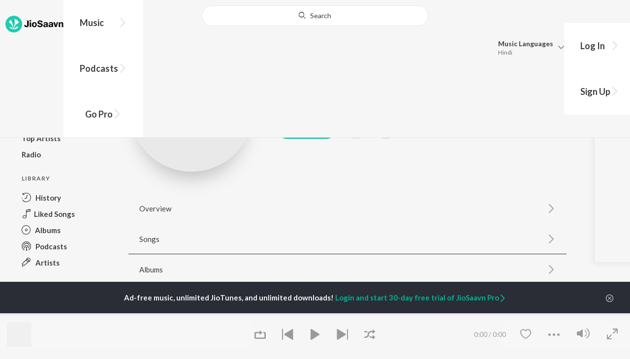

--- FILE ---
content_type: text/html; charset=utf-8
request_url: https://www.jiosaavn.com/artist/abhinav-medishetti-songs/FzSxqDgaEWg_
body_size: 29165
content:

<!DOCTYPE html>
<!--[if IEMobile 7 ]> <html dir="ltr" lang="en-US"class="no-js iem7"> <![endif]-->
<!--[if IE 9 ]>    <html dir="ltr" lang="en-US" class="no-js ie9"> <![endif]-->
<!--[if (gte IE 9)|(gt IEMobile 7)|!(IEMobile)|!(IE)]><!-->
<html dir="ltr" lang="en-US" class="no-js">
<!--<![endif]-->
<head>
        
    <base href="/">
    <meta charset="utf-8">
    <meta name="viewport" content="width=device-width, initial-scale=1">
    <link rel="icon" href="https://staticweb6.jiosaavn.com/web6/jioindw/dist/1769662496/_i/favicon.ico" />
    <meta http-equiv="X-UA-Compatible" content="IE=edge" />
    <title>Abhinav Medishetti Songs Download - Free Online Songs @JioSaavn</title>
<meta name="description" content="Listen to latest Abhinav Medishetti hit songs on JioSaavn. Download best of Abhinav Medishetti songs online on JioSaavn."/>
<meta name="keywords" content="Listen to Abhinav Medishetti Song Online, Song MP3 by Abhinav Medishetti, Download Abhinav Medishetti Songs, Stream Bollywood Music Online, Hindi Music Download"/>
<link rel="canonical" href="https://www.jiosaavn.com/artist/abhinav-medishetti-songs/FzSxqDgaEWg_" />
<meta property="og:type" content="music.musician"/>
<meta property="og:title" content="Abhinav Medishetti - Top Songs - Listen on JioSaavn"/>
<meta property="og:description" content="Listen to top songs featuring Abhinav Medishetti on JioSaavn. Includes Abhinav Medishetti's top Telugu songs. Play online or download to listen offline free - in HD audio, only on JioSaavn."/>
<meta property="og:image" content="_500x500https://static.saavncdn.com/_i/share-image-2.png"/>
<meta property="og:image:height" content="500"/>
<meta property="og:image:width" content="500"/>
<meta property="og:url" content="https://www.jiosaavn.com/artist/abhinav-medishetti-songs/FzSxqDgaEWg_"/>
<meta property="twitter:title" content="Abhinav Medishetti - Top Songs - Listen on JioSaavn"/>
<meta property="twitter:description" content="Listen to top songs featuring Abhinav Medishetti on JioSaavn. Includes Abhinav Medishetti's top Telugu songs. Play online or download to listen offline free - in HD audio, only on JioSaavn."/>
<meta property="twitter:url" content="https://www.jiosaavn.com/artist/abhinav-medishetti-songs/FzSxqDgaEWg_"/>
<meta property="twitter:site" content="@jiosaavn"/>
<meta property="twitter:card" content="summary"/>
<meta property="twitter:image" content="_500x500https://static.saavncdn.com/_i/share-image-2.png"/>
<meta property="twitter:app:name:googleplay" content="JioSaavn Music & Radio"/>
<meta property="twitter:app:id:googleplay" content="com.jio.media.jiobeats"/>
<meta property="twitter:app:url:googleplay" content="saavn://view/artist"/>
<meta property="twitter:app:name:iphone" content="JioSaavn"/>
<meta property="twitter:app:id:iphone" content="441813332"/>
<meta property="twitter:app:url:iphone" content="saavn://view/artist"/>
<meta property="twitter:app:name:ipad" content="JioSaavn"/>
<meta property="twitter:app:id:ipad" content="441813332"/>
<meta property="twitter:app:url:ipad" content="saavn://view/artist"/>
<meta property="al:android:url" content="https://www.jiosaavn.com/artist/abhinav-medishetti-songs/FzSxqDgaEWg_"/>
<meta property="al:android:package" content="com.jio.media.jiobeats"/>
<meta property="al:android:app_name" content="JioSaavn Music & Radio"/>
<meta property="al:ios:url" content="saavn://view/artist"/>
<meta property="al:ios:app_store_id" content="441813332"/>
<meta property="al:ios:app_name" content="JioSaavn"/>
<meta property="og:site_name" content="JioSaavn"/>
<meta property="fb:app_id" content="126986924002057"/>

    <script>(function (h) { h.className = h.className.replace('no-js', 'js') })(document.documentElement)</script>

    <!--[if IE ]>
    <script src="https://cdnjs.cloudflare.com/ajax/libs/html5shiv/3.7.3/html5shiv.min.js"></script>
    <![endif]-->

    <link rel="preconnect" href="https://fonts.googleapis.com">
    <link rel="preconnect" href="https://fonts.gstatic.com" crossorigin>
    <link href="https://fonts.googleapis.com/css2?family=Lato:ital,wght@0,400;0,700;1,400;1,700&display=swap" rel="stylesheet">
    <link rel="preconnect" href="https://staticfe.saavn.com">
    <link rel="preconnect" href="https://c.saavncdn.com">
    
    <script src="https://staticweb6.jiosaavn.com/web6/player/plyr.js"></script>
    
    <link rel="preload" as="image" href="https://static.saavncdn.com/_i/share-image-2_500x500.png">
    
    <link data-chunk="app" rel="stylesheet" href="https://staticweb6.jiosaavn.com/web6/jioindw/dist/1769662496/_c/bundle.css">
    
    <link data-chunk="app" rel="preload" as="style" href="https://staticweb6.jiosaavn.com/web6/jioindw/dist/1769662496/_c/bundle.css">
<link data-chunk="app" rel="preload" as="script" href="https://staticweb6.jiosaavn.com/web6/jioindw/dist/1769662496/_s/runtime.e76898526006bff138ca.js">
<link data-chunk="app" rel="preload" as="script" href="https://staticweb6.jiosaavn.com/web6/jioindw/dist/1769662496/_s/vendors-cdd60c62.781acc58e8aa44521495.js">
<link data-chunk="app" rel="preload" as="script" href="https://staticweb6.jiosaavn.com/web6/jioindw/dist/1769662496/_s/vendors-5e25e51c.1a4910dd80091db3a838.js">
<link data-chunk="app" rel="preload" as="script" href="https://staticweb6.jiosaavn.com/web6/jioindw/dist/1769662496/_s/vendors-5cd3da8b.ab931625ef12165d6150.js">
<link data-chunk="app" rel="preload" as="script" href="https://staticweb6.jiosaavn.com/web6/jioindw/dist/1769662496/_s/vendors-b7967bb5.217ba62f260f89cbcc13.js">
<link data-chunk="app" rel="preload" as="script" href="https://staticweb6.jiosaavn.com/web6/jioindw/dist/1769662496/_s/vendors-d61df701.44058479f55849ff57f2.js">
<link data-chunk="app" rel="preload" as="script" href="https://staticweb6.jiosaavn.com/web6/jioindw/dist/1769662496/_s/vendors-d2eb5610.45e891ee10a47427962c.js">
<link data-chunk="app" rel="preload" as="script" href="https://staticweb6.jiosaavn.com/web6/jioindw/dist/1769662496/_s/vendors-1fbb1e85.d8c52d069497b95a5d8b.js">
<link data-chunk="app" rel="preload" as="script" href="https://staticweb6.jiosaavn.com/web6/jioindw/dist/1769662496/_s/vendors-536eaa00.908c10617359dacb3d03.js">
<link data-chunk="app" rel="preload" as="script" href="https://staticweb6.jiosaavn.com/web6/jioindw/dist/1769662496/_s/vendors-bb3d84b5.3db27a72e17aba5b67b4.js">
<link data-chunk="app" rel="preload" as="script" href="https://staticweb6.jiosaavn.com/web6/jioindw/dist/1769662496/_s/vendors-fdcadffb.deeb73d69f783ba9c815.js">
<link data-chunk="app" rel="preload" as="script" href="https://staticweb6.jiosaavn.com/web6/jioindw/dist/1769662496/_s/vendors-efdee510.417015400288558fa999.js">
<link data-chunk="app" rel="preload" as="script" href="https://staticweb6.jiosaavn.com/web6/jioindw/dist/1769662496/_s/vendors-9db5d9a1.114b3cb67f44fd565e5f.js">
<link data-chunk="app" rel="preload" as="script" href="https://staticweb6.jiosaavn.com/web6/jioindw/dist/1769662496/_s/vendors-f82e0cd2.d7a46f8e81390f40df89.js">
<link data-chunk="app" rel="preload" as="script" href="https://staticweb6.jiosaavn.com/web6/jioindw/dist/1769662496/_s/vendors-2518c84c.c5ffa594bbcc9943b86d.js">
<link data-chunk="app" rel="preload" as="script" href="https://staticweb6.jiosaavn.com/web6/jioindw/dist/1769662496/_s/vendors-acd1cad9.4a75e8642572f20c67e1.js">
<link data-chunk="app" rel="preload" as="script" href="https://staticweb6.jiosaavn.com/web6/jioindw/dist/1769662496/_s/vendors-1cdde194.44d29ecb3b6efbe8a7b5.js">
<link data-chunk="app" rel="preload" as="script" href="https://staticweb6.jiosaavn.com/web6/jioindw/dist/1769662496/_s/vendors-3025e59b.91280c74bb366251b005.js">
<link data-chunk="app" rel="preload" as="script" href="https://staticweb6.jiosaavn.com/web6/jioindw/dist/1769662496/_s/vendors-0bc0478e.8658b7545d15c296091b.js">
<link data-chunk="app" rel="preload" as="script" href="https://staticweb6.jiosaavn.com/web6/jioindw/dist/1769662496/_s/vendors-d96105ec.df681e471f7fe8fc2c01.js">
<link data-chunk="app" rel="preload" as="script" href="https://staticweb6.jiosaavn.com/web6/jioindw/dist/1769662496/_s/vendors-cb98e9ec.74f15224e93edbd1ac0e.js">
<link data-chunk="app" rel="preload" as="script" href="https://staticweb6.jiosaavn.com/web6/jioindw/dist/1769662496/_s/vendors-79baf4e4.dde57fe1f91770fd628f.js">
<link data-chunk="app" rel="preload" as="script" href="https://staticweb6.jiosaavn.com/web6/jioindw/dist/1769662496/_s/vendors-a311eb04.c220ba4d12dd6d0c36ab.js">
<link data-chunk="app" rel="preload" as="script" href="https://staticweb6.jiosaavn.com/web6/jioindw/dist/1769662496/_s/vendors-e5bca7e4.e506f84d3d0c324d0eb2.js">
<link data-chunk="app" rel="preload" as="script" href="https://staticweb6.jiosaavn.com/web6/jioindw/dist/1769662496/_s/vendors-f501a089.2239ce8b3ca4667ff767.js">
<link data-chunk="app" rel="preload" as="script" href="https://staticweb6.jiosaavn.com/web6/jioindw/dist/1769662496/_s/vendors-27545368.6f5611052bde83e8715f.js">
<link data-chunk="app" rel="preload" as="script" href="https://staticweb6.jiosaavn.com/web6/jioindw/dist/1769662496/_s/vendors-229eafb5.e9300ec09916fcb2ff27.js">
<link data-chunk="app" rel="preload" as="script" href="https://staticweb6.jiosaavn.com/web6/jioindw/dist/1769662496/_s/app-43dd7041.4fb8cc7abd689f078a56.js">
<link data-chunk="app" rel="preload" as="script" href="https://staticweb6.jiosaavn.com/web6/jioindw/dist/1769662496/_s/app-31743c5a.76988f5c75513df116a6.js">
<link data-chunk="app" rel="preload" as="script" href="https://staticweb6.jiosaavn.com/web6/jioindw/dist/1769662496/_s/app-9773254c.82945d3c04a5cf7168f2.js">
<link data-chunk="app" rel="preload" as="script" href="https://staticweb6.jiosaavn.com/web6/jioindw/dist/1769662496/_s/app-1eed6d50.07dc1d8d7c1e3d604d94.js">
<link data-chunk="app" rel="preload" as="script" href="https://staticweb6.jiosaavn.com/web6/jioindw/dist/1769662496/_s/app-e25beaaa.2fedb291fda07c4c2851.js">
<link data-chunk="app" rel="preload" as="script" href="https://staticweb6.jiosaavn.com/web6/jioindw/dist/1769662496/_s/app-82286aa4.fdd898ec77e2d2c380ef.js">
<link data-chunk="app" rel="preload" as="script" href="https://staticweb6.jiosaavn.com/web6/jioindw/dist/1769662496/_s/app-8e95763e.8f9ca7cc0f526ce4cbd7.js">
<link data-chunk="app" rel="preload" as="script" href="https://staticweb6.jiosaavn.com/web6/jioindw/dist/1769662496/_s/app-6efaf94a.306e3d84637fce3d7362.js">
<link data-chunk="app" rel="preload" as="script" href="https://staticweb6.jiosaavn.com/web6/jioindw/dist/1769662496/_s/app-d8690f4d.0495382b261c409cd5cc.js">
<link data-chunk="app" rel="preload" as="script" href="https://staticweb6.jiosaavn.com/web6/jioindw/dist/1769662496/_s/app-487599bc.441178ec4333fa286956.js">
<link data-chunk="app" rel="preload" as="script" href="https://staticweb6.jiosaavn.com/web6/jioindw/dist/1769662496/_s/app-f2457869.a63c5fe8dc7f37f03a20.js">
<link data-chunk="app" rel="preload" as="script" href="https://staticweb6.jiosaavn.com/web6/jioindw/dist/1769662496/_s/app-41528149.ac683f74b359c1b1046c.js">
<link data-chunk="app" rel="preload" as="script" href="https://staticweb6.jiosaavn.com/web6/jioindw/dist/1769662496/_s/app-7694909f.7e4ed12be74e4ce8240a.js">
<link data-chunk="app" rel="preload" as="script" href="https://staticweb6.jiosaavn.com/web6/jioindw/dist/1769662496/_s/app-9fd2c25d.120746ecd4c9eabfa337.js">
<link data-chunk="Artist-components-container-Artist" rel="preload" as="script" href="https://staticweb6.jiosaavn.com/web6/jioindw/dist/1769662496/_s/5665.1a48e8124d31232661c3.js">
<link data-chunk="Artist-components-container-Artist" rel="preload" as="script" href="https://staticweb6.jiosaavn.com/web6/jioindw/dist/1769662496/_s/2996.55ef7f43f29901f64078.js">
<link data-chunk="Artist-components-container-Artist" rel="preload" as="script" href="https://staticweb6.jiosaavn.com/web6/jioindw/dist/1769662496/_s/Artist-components-container-Artist.3bf6a6d0f703f498af34.js">
    
    
    <script async src="https://www.googletagmanager.com/gtag/js?id=G-0S33EMSFSM">
    </script>
    <script>
        window.dataLayer = window.dataLayer || [];
        function gtag(){dataLayer.push(arguments);}
        gtag('js', new Date());
        gtag('set', {'user_logged_in_status' : 'false'});
        gtag('set', {'page_view' : '' });
        gtag('config', 'G-0S33EMSFSM');
    </script>
    

    
</head>
<body>
    <div id="root"><div><div><div class="c-ad"><div class="c-ad__unit"><div id="daast_desktop_config"></div></div></div></div><div><div class="c-ad"><div class="c-ad__unit"><div id="audio_desktop_config"></div></div></div></div><div><div class="c-ad"><div class="c-ad__unit"><div id="audio_desktop"></div></div></div></div></div><div id="sr-toast-announcer-global" role="status" aria-live="polite" aria-atomic="true" class="sr-only"></div><div class="artist banner"><header class="c-header u-clearfix c-header-bg" role="banner"><div class="o-layout o-layout--middle"><div class="o-layout__item u-1/2@lg u-align-left@sm"><a id="logo" tabindex="0" class="c-logo" href="/"><svg role="img" aria-label="JioSaavn Home" version="1.1" xmlns="http://www.w3.org/2000/svg" xmlns:xlink="http://www.w3.org/1999/xlink" viewBox="0 0 111 32" xml:space="preserve"><path fill="#1ECCB0" d="M0,16c0,8.8,7.2,16,16,16c8.8,0,16-7.2,16-16c0-8.8-7.2-16-16-16C7.2,0,0,7.2,0,16z"></path><path fill="#FFFFFF" d="M13.8,25.1c-0.6-1-1.4-1.9-2.4-2.5s-2-1.1-3.2-1.4H8.2c-0.1,0-0.2,0-0.3,0.1c-0.1,0.1-0.1,0.2-0.1,0.3c0,0.1,0,0.2,0.1,0.2c1.3,1.9,3.3,3.3,5.5,3.9h0.1c0.1,0,0.1,0,0.2,0c0,0,0.1,0,0.1-0.1c0,0,0.1-0.1,0.1-0.1c0,0,0-0.1,0-0.2C13.9,25.2,13.9,25.1,13.8,25.1L13.8,25.1z"></path><path fill="#FFFFFF" d="M25.6,13.3c0,0,0-0.1,0-0.1c-0.5-1.8-1.5-3.4-2.9-4.6c-1.4-1.2-3-2.1-4.8-2.4h-0.1c-0.1,0-0.2,0-0.3,0.1c-0.1,0.1-0.1,0.2-0.1,0.3v0.1c0.9,5.5,0.3,11.1-1.7,16.3c0,0.1-0.1,0.1-0.1,0.2s-0.1,0.1-0.2,0.1c-0.1,0-0.1,0-0.2,0c0,0-0.1,0-0.1-0.1c0,0-0.1-0.1-0.1-0.1c0,0,0-0.1,0-0.2c0,0-0.1-0.7-0.1-1c-0.6-4.8-2-9.4-4.3-13.7c0-0.1-0.1-0.1-0.1-0.1c0,0-0.1-0.1-0.1-0.1s-0.1,0-0.2,0C10.1,8,10.1,8,10,8l0,0c-1.4,1.1-2.5,2.5-3.2,4.2c0,0.1,0,0.2,0,0.3c0,0.1,0.1,0.2,0.2,0.2c2.2,1.4,4,3.2,5.3,5.5c1.3,2.2,2,4.8,2.1,7.3c0,0.1,0,0.2,0.1,0.3c0.1,0.1,0.2,0.1,0.2,0.1c0.2,0,0.5,0.1,0.7,0.1c0.1,0,0.2,0,0.3-0.1c0.1-0.1,0.1-0.1,0.1-0.2c0.5-2.6,1.6-5.1,3.3-7.2c1.7-2.1,3.8-3.7,6.3-4.8c0.1,0,0.1-0.1,0.2-0.1C25.6,13.4,25.6,13.4,25.6,13.3z"></path><path fill="#FFFFFF" d="M24.7,20.9c0-0.1,0-0.2-0.1-0.3c-0.1-0.1-0.2-0.1-0.3-0.1h-0.1c-3.1,0.7-5.9,2.4-7.9,4.8c-0.1,0.1-0.1,0.2-0.1,0.3c0,0.1,0,0.2,0.1,0.3c0.1,0.1,0.2,0.1,0.3,0.1l0,0c1.6-0.1,3.2-0.6,4.6-1.4s2.6-2,3.4-3.4C24.7,21.1,24.7,21,24.7,20.9L24.7,20.9z"></path><path d="M40.3,22c-0.8,0-1.6-0.1-2.3-0.5c-0.6-0.3-1.1-0.8-1.5-1.4C36.2,19.4,36,18.7,36,18v-0.3h2.8c0,0.5,0.1,0.9,0.3,1.3c0.2,0.2,0.6,0.4,0.9,0.4s0.7,0,1-0.2c0.2-0.1,0.3-0.4,0.4-0.6c0.1-0.3,0.1-0.6,0.1-0.9V9.2h3.1v8.4c0.1,1.2-0.3,2.4-1.1,3.3c-0.4,0.4-1,0.7-1.5,0.9C41.4,21.9,40.9,22,40.3,22L40.3,22z"></path><path d="M47.7,11.1c-0.3,0-0.6-0.1-0.8-0.2c-0.2-0.1-0.4-0.3-0.6-0.5c-0.1-0.2-0.2-0.5-0.2-0.8c0-0.3,0.1-0.6,0.2-0.8c0.1-0.2,0.3-0.4,0.6-0.5c0.3-0.1,0.5-0.2,0.8-0.2c0.3,0,0.6,0.1,0.8,0.2c0.2,0.1,0.4,0.3,0.6,0.5c0.1,0.2,0.2,0.5,0.2,0.8c0,0.3-0.1,0.5-0.2,0.8c-0.1,0.2-0.3,0.4-0.6,0.5C48.3,11,48,11.1,47.7,11.1L47.7,11.1z M46.3,21.7v-9.3h2.8v9.3H46.3z"></path><path d="M55.3,22c-0.9,0-1.8-0.2-2.5-0.6c-0.7-0.4-1.3-1-1.7-1.7c-0.4-0.8-0.6-1.7-0.6-2.6c0-0.9,0.2-1.8,0.6-2.6c0.4-0.7,0.9-1.3,1.7-1.7c0.8-0.4,1.7-0.6,2.5-0.6c0.9,0,1.7,0.2,2.5,0.6c0.7,0.4,1.3,1,1.6,1.7c0.4,0.8,0.6,1.7,0.6,2.6c0,0.9-0.2,1.8-0.6,2.6c-0.4,0.7-1,1.3-1.7,1.7C57,21.8,56.1,22,55.3,22z M55.3,19.9c0.4,0,0.8-0.1,1.1-0.3c0.3-0.3,0.6-0.6,0.7-1c0.2-0.5,0.2-1,0.2-1.5c0-0.5-0.1-1-0.2-1.4c-0.1-0.4-0.3-0.7-0.6-1c-0.3-0.3-0.7-0.4-1.1-0.4c-0.4,0-0.7,0.1-1,0.3c-0.3,0.2-0.5,0.6-0.7,0.9c-0.2,0.5-0.2,1-0.2,1.5c0,0.5,0.1,1,0.2,1.5c0.1,0.4,0.3,0.7,0.7,1C54.5,19.7,54.9,19.8,55.3,19.9L55.3,19.9z"></path><path d="M66.3,22c-0.9,0-1.8-0.1-2.6-0.4c-0.8-0.3-1.5-0.7-2-1.3c-0.5-0.6-0.8-1.4-0.8-2.1V18H64c0,0.3,0.1,0.7,0.3,0.9c0.2,0.3,0.5,0.4,0.9,0.5c0.4,0.1,0.8,0.2,1.2,0.2c0.5,0,1.1-0.1,1.5-0.3c0.2-0.1,0.3-0.2,0.5-0.4c0.1-0.2,0.2-0.4,0.1-0.6c0-0.2-0.1-0.5-0.2-0.6c-0.2-0.2-0.4-0.4-0.6-0.5c-0.4-0.2-0.8-0.3-1.2-0.4l-2.3-0.6c-0.6-0.1-1.1-0.4-1.6-0.8c-0.4-0.3-0.8-0.7-1-1.1c-0.2-0.5-0.3-1-0.3-1.5c0-0.8,0.2-1.5,0.7-2.1c0.5-0.6,1.1-1,1.8-1.3C64.5,9,65.4,8.9,66.2,9c0.9,0,1.7,0.1,2.5,0.4c0.7,0.2,1.3,0.7,1.7,1.2c0.4,0.6,0.7,1.3,0.7,2h-3c0-0.2-0.1-0.4-0.2-0.6c-0.1-0.2-0.2-0.3-0.4-0.4c-0.5-0.2-1-0.4-1.5-0.3c-0.4,0-0.9,0.1-1.3,0.3c-0.2,0.1-0.3,0.2-0.4,0.3c-0.1,0.1-0.1,0.3-0.1,0.5c0,0.2,0,0.4,0.1,0.6c0.1,0.2,0.3,0.3,0.5,0.4c0.3,0.1,0.7,0.3,1,0.3l1.5,0.4c0.8,0.2,1.5,0.5,2.2,0.8c0.6,0.3,1,0.6,1.4,1.1c0.4,0.5,0.6,1.2,0.5,1.8c0,0.8-0.2,1.5-0.6,2.2c-0.5,0.6-1.1,1.1-1.8,1.4C68.2,21.8,67.2,22,66.3,22L66.3,22z"></path><path d="M75.6,22c-0.6,0-1.2-0.1-1.7-0.3c-0.5-0.2-0.9-0.6-1.1-1c-0.3-0.5-0.4-1-0.4-1.6c0-0.5,0.1-0.9,0.3-1.3c0.2-0.4,0.5-0.7,0.9-1c1.1-0.6,2.3-0.8,3.4-0.7h1.4v-0.3c0-0.3,0-0.7-0.1-1c-0.1-0.2-0.3-0.4-0.5-0.6c-0.3-0.1-0.6-0.2-0.8-0.2c-0.4,0-0.8,0.1-1.1,0.3c-0.1,0.1-0.2,0.2-0.3,0.3c-0.1,0.1-0.1,0.3-0.1,0.4h-2.7c0-0.6,0.2-1.1,0.6-1.5c0.4-0.5,0.9-0.8,1.5-1c0.7-0.2,1.5-0.3,2.3-0.3c0.8,0,1.6,0.1,2.3,0.4c0.6,0.2,1,0.7,1.3,1.2c0.3,0.7,0.5,1.4,0.4,2.1v5.8h-2.5l-0.1-1.1c-0.3,0.4-0.6,0.8-1.1,1C76.9,21.8,76.2,22,75.6,22L75.6,22z M76.6,20c0.3,0,0.7-0.1,1-0.2c0.3-0.1,0.5-0.4,0.6-0.6c0.2-0.3,0.2-0.7,0.2-1v-0.6h-1c-0.4,0-0.8,0-1.2,0.1c-0.3,0.1-0.5,0.2-0.7,0.4c-0.1,0.1-0.2,0.2-0.2,0.3c0,0.1-0.1,0.3-0.1,0.4c0,0.2,0,0.3,0.1,0.5c0.1,0.2,0.2,0.3,0.3,0.4C75.9,19.9,76.2,20,76.6,20L76.6,20z"></path><path d="M85.5,22c-0.6,0-1.2-0.1-1.7-0.3c-0.5-0.2-0.9-0.6-1.1-1c-0.3-0.5-0.4-1-0.4-1.6c0-0.5,0.1-0.9,0.3-1.3c0.2-0.4,0.5-0.7,0.9-1c1.1-0.6,2.3-0.8,3.5-0.8h1.4v-0.3c0-0.3,0-0.7-0.1-1c-0.1-0.2-0.3-0.4-0.5-0.5c-0.3-0.1-0.6-0.2-0.8-0.2c-0.4,0-0.8,0.1-1.1,0.3c-0.1,0.1-0.2,0.2-0.3,0.3c-0.1,0.1-0.1,0.3-0.1,0.4h-2.7c0-0.6,0.2-1.1,0.6-1.5c0.4-0.5,0.9-0.8,1.5-1c0.7-0.2,1.5-0.3,2.3-0.3c0.8,0,1.6,0.1,2.3,0.4c0.6,0.2,1,0.7,1.3,1.2c0.3,0.7,0.5,1.4,0.4,2.1v5.8h-2.6l-0.1-1.1c-0.3,0.4-0.6,0.8-1.1,1C86.8,21.8,86.1,22,85.5,22L85.5,22z M86.5,20c0.3,0,0.7-0.1,1-0.2c0.3-0.1,0.5-0.4,0.6-0.6c0.2-0.3,0.2-0.7,0.2-1v-0.6h-1c-0.4,0-0.8,0-1.2,0.1c-0.3,0.1-0.5,0.2-0.7,0.4c-0.1,0.1-0.2,0.2-0.2,0.3s-0.1,0.3-0.1,0.4c0,0.2,0,0.3,0.1,0.5c0.1,0.2,0.2,0.3,0.3,0.4C85.8,19.9,86.1,20,86.5,20L86.5,20z"></path><path d="M94.7,21.7l-3-9.3h3l1.7,6.2l1.7-6.2h2.7l-3,9.3H94.7z"></path><path d="M101.8,21.7v-9.3h2.7v1.3c0.3-0.5,0.7-0.9,1.2-1.1c0.5-0.3,1-0.4,1.6-0.4c0.6,0,1.2,0.1,1.8,0.4c0.5,0.3,0.9,0.7,1.1,1.2c0.3,0.6,0.4,1.3,0.4,2v6h-2.8v-5.2c0-0.6-0.1-1.2-0.4-1.7c-0.1-0.2-0.3-0.3-0.5-0.4c-0.2-0.1-0.4-0.1-0.6-0.1c-0.2,0-0.5,0-0.7,0.1c-0.2,0.1-0.4,0.2-0.6,0.4c-0.3,0.5-0.5,1.1-0.4,1.7v5.1H101.8z"></path></svg></a><nav class="c-nav c-nav--primary u-visible-visually@lg c-main-menu"><ul class="c-nav__list"><li class="c-nav__item"><a id="browse" tabindex="0" role="button" aria-controls="menuContent" aria-expanded="false" aria-haspopup="true" class="c-nav__link" href="/">Music</a><div id="menuContent" class="c-nav__item-content"><div class="o-box o-box--large@lg u-align-left"><h2 class="u-h3@sm u-h3" tabindex="0" role="heading" aria-level="2">What&#x27;s Hot on JioSaavn</h2><hr class="o-rule u-color-js-white-alt u-margin-bottom@sm"/><div class="o-layout"><div class="o-layout__item u-1/3@lg u-margin-bottom@sm u-margin-bottom-none@lg"><h3 id="new-releases-heading" class="u-subhead u-subhead--secondary u-margin-bottom-small@sm" tabindex="0" role="heading" aria-level="3">New Releases</h3><ul class="o-list-block u-centi" aria-labelledby="new-releases-heading"><li class="o-list__item"><a tabindex="0" class="u-block u-padding-vertical-tiny@sm" href="/song/hook-step-from-mana-shankaravaraprasad-garu-pandagaki-vasthunnaru/PzANQxFAUGM">Hook Step (From &quot;Mana ShankaraVaraPrasad Garu - Pandagaki Vasthunnaru&quot;)</a></li><li class="o-list__item"><a tabindex="0" class="u-block u-padding-vertical-tiny@sm" href="/album/bhartha-mahasayulaku-wignyapthi/hPMQC6Dt-Hg_">Bhartha Mahasayulaku Wignyapthi</a></li><li class="o-list__item"><a tabindex="0" class="u-block u-padding-vertical-tiny@sm" href="/album/the-rajasaab-telugu/Beze8A-a5Hc_">The Rajasaab - Telugu</a></li><li class="o-list__item"><a tabindex="0" class="u-block u-padding-vertical-tiny@sm" href="/song/mega-victory-mass-song-from-mana-shankaravaraprasad-garu-pandagaki-vasthunnaru/FVkpQBNJB1E">Mega Victory Mass Song (From &quot;Mana Shankaravaraprasad Garu - Pandagaki Vasthunnaru&quot;)</a></li><li class="o-list__item"><a tabindex="0" class="u-block u-padding-vertical-tiny@sm" href="/song/saddha-saddha-from-gandhi-talks-telugu/PSkdfDlpRH8">Saddha Saddha (From &quot;Gandhi Talks&quot;) (Telugu)</a></li><li class="o-list__item"><a tabindex="0" class="u-block u-padding-vertical-tiny@sm" href="/song/dekhlenge-saala-from-ustaad-bhagat-singh/HCMnVQJGAF0">Dekhlenge Saala (From &quot;Ustaad Bhagat Singh&quot;)</a></li><li class="o-list__item"><a tabindex="0" class="u-block u-padding-vertical-tiny@sm" href="/song/gaabara-gaabara-from-couple-friendly/XQ8RaUIHUQc">Gaabara Gaabara (From &quot;Couple Friendly&quot;)</a></li><li class="o-list__item"><a tabindex="0" class="u-block u-padding-vertical-tiny@sm" href="/song/padhe-padhe-from-gandhi-talks-telugu/Glk8Qk1RcFU">Padhe Padhe (From &quot;Gandhi Talks&quot;) (Telugu)</a></li><li class="o-list__item"><a tabindex="0" class="u-block u-padding-vertical-tiny@sm" href="/song/jaali-padedhevvadu-from-purushaha/QSsICCdGZ1o">Jaali Padedhevvadu (From &quot;Purushaha&quot;)</a></li><li class="o-list__item"><a tabindex="0" class="u-block u-padding-vertical-tiny@sm" href="/song/bhalle-bhalle-from-nari-nari-naduma-murari-telugu/HwY9WCBUWVo">Bhalle Bhalle (From &quot;Nari Nari Naduma Murari&quot;) (Telugu)</a></li></ul></div><div class="o-layout__item u-1/3@lg u-margin-bottom@sm u-margin-bottom-none@lg"><h3 id="top-playlist-heading" class="u-subhead u-subhead--secondary u-margin-bottom-small@sm" tabindex="0" role="heading" aria-level="3">Top Playlists</h3><ul class="o-list-block u-centi" aria-labelledby="top-playlist-heading"><li class="o-list__item"><a tabindex="0" class="u-block u-padding-vertical-tiny@sm" href="/featured/random-picks/zwrk-UyiuQs_">Random picks - Telugu</a></li><li class="o-list__item"><a tabindex="0" class="u-block u-padding-vertical-tiny@sm" href="/featured/lets-play-arijit-singh-telugu/1WkHbwa0oCZfHQulIAsf5w__">Let&#x27;s Play - Arijit Singh - Telugu</a></li><li class="o-list__item"><a tabindex="0" class="u-block u-padding-vertical-tiny@sm" href="/featured/adhire-hits-/C3TvSMCoP2A_">Adhire Hits </a></li><li class="o-list__item"><a tabindex="0" class="u-block u-padding-vertical-tiny@sm" href="/featured/janapadam-dj/1V-5sTABcg9LBU7Q54OWwg__">Janapadam DJ</a></li><li class="o-list__item"><a tabindex="0" class="u-block u-padding-vertical-tiny@sm" href="/featured/2000s-romance-telugu/pBGtMzoktlUwkg5tVhI3fw__">2000s Romance - Telugu</a></li><li class="o-list__item"><a tabindex="0" class="u-block u-padding-vertical-tiny@sm" href="/featured/lets-play-anurag-kulkarni-telugu/ELSBTrycs64wkg5tVhI3fw__">Let&#x27;s Play - Anurag Kulkarni - Telugu</a></li><li class="o-list__item"><a tabindex="0" class="u-block u-padding-vertical-tiny@sm" href="/featured/best-of-romance-telugu/RvsohkkonJJieSJqt9HmOQ__">Best Of Romance - Telugu</a></li><li class="o-list__item"><a tabindex="0" class="u-block u-padding-vertical-tiny@sm" href="/featured/best-of-indie-telugu/9mgN8,ozuvyO0eMLZZxqsA__">Best Of Indie - Telugu</a></li><li class="o-list__item"><a tabindex="0" class="u-block u-padding-vertical-tiny@sm" href="/featured/dj-remixes/n0xAntBZ8xjufxkxMEIbIw__">DJ Remixes</a></li><li class="o-list__item"><a tabindex="0" class="u-block u-padding-vertical-tiny@sm" href="/featured/hit-the-road/MtDCN9Jf5SU_">Hit the Road</a></li></ul></div><div class="o-layout__item u-1/3@lg"><h3 id="top-artists-heading" class="u-subhead u-subhead--secondary u-margin-bottom-small@sm" tabindex="0" role="heading" aria-level="3">Top Artists</h3><ul class="o-list-block u-centi" aria-labelledby="top-artists-heading"><li class="o-list__item"><a tabindex="0" class="u-block u-padding-vertical-tiny@sm" href="/artist/karthik-songs/KTA5BIxJOFM_">Karthik</a></li><li class="o-list__item"><a tabindex="0" class="u-block u-padding-vertical-tiny@sm" href="/artist/prabhas-songs/hWJzaGugKhE_">Prabhas</a></li><li class="o-list__item"><a tabindex="0" class="u-block u-padding-vertical-tiny@sm" href="/artist/pawan-kalyan-songs/zZumK6OZBDU_">Pawan Kalyan</a></li><li class="o-list__item"><a tabindex="0" class="u-block u-padding-vertical-tiny@sm" href="/artist/allu-arjun-songs/BGi8EcKdZXk_">Allu Arjun</a></li><li class="o-list__item"><a tabindex="0" class="u-block u-padding-vertical-tiny@sm" href="/artist/ram-charan-songs/rN71lge-jnQ_">Ram Charan</a></li><li class="o-list__item"><a tabindex="0" class="u-block u-padding-vertical-tiny@sm" href="/artist/devi-sri-prasad-songs/M0dlT,PMjDs_">Devi Sri Prasad</a></li><li class="o-list__item"><a tabindex="0" class="u-block u-padding-vertical-tiny@sm" href="/artist/k.-s.-chithra-songs/doElLvdHCyk_">K. S. Chithra</a></li><li class="o-list__item"><a tabindex="0" class="u-block u-padding-vertical-tiny@sm" href="/artist/sid-sriram-songs/634AK8t6tAU_">Sid Sriram</a></li><li class="o-list__item"><a tabindex="0" class="u-block u-padding-vertical-tiny@sm" href="/artist/chiranjeevi-songs/6HmPTKrqZR8_">Chiranjeevi</a></li><li class="o-list__item"><a tabindex="0" class="u-block u-padding-vertical-tiny@sm" href="/artist/s.-p.-balasubrahmanyam-songs/Ix5AC5h7LSg_">S. P. Balasubrahmanyam</a></li></ul></div></div></div></div></li><li class="c-nav__item"><a id="podcasts" tabindex="0" class="c-nav__link" href="/original-podcasts">Podcasts</a></li></ul></nav></div><aside id="search" class="c-search" tabindex="-1" aria-hidden="true" role="search"><div class="rbt" style="outline:none;position:relative" tabindex="-1"><div style="display:flex;flex:1;height:100%;position:relative"><input autoComplete="off" placeholder="" type="text" aria-label="Search" aria-controls="site-search" tabindex="-1" aria-autocomplete="both" aria-expanded="true" aria-haspopup="listbox" aria-owns="site-search" role="combobox" class="rbt-input-main form-control rbt-input" value=""/><input aria-hidden="true" class="rbt-input-hint" readonly="" style="background-color:transparent;border-color:transparent;box-shadow:none;color:rgba(0, 0, 0, 0.54);left:0;pointer-events:none;position:absolute;top:0;width:100%" tabindex="-1" value=""/></div><div id="site-search" aria-label="menu-options" class="rbt-menu dropdown-menu show" role="listbox" style="position:absolute;left:0;top:0;display:block;max-height:300px;overflow:auto"><a role="option" class="dropdown-item disabled" href="#"></a></div></div><div class="c-search__list"><div class="o-layout o-layout--large@lg"></div></div><span class="c-search__label"><i class="c-search__icon o-icon-search"></i> Search</span><span class="c-search__reset" tabindex="0"><span class="u-color-js-green u-hidden@lg"><i class="o-icon-close-fill o-icon--large"></i></span><strong class="u-visible@lg u-color-js-navy-alt" role="button" aria-label="Clear">Clear</strong></span><span class="c-search__close" tabindex="0" role="button" aria-label="Close"><i class="o-icon-close-fill o-icon--btn"></i></span></aside></div></header><aside class="c-aside c-aside--fixed"><h3 class="u-subhead u-margin-bottom-small@sm">Browse</h3><nav><ul id="sidebar_library" class="o-list-block u-margin-bottom@sm"><li><a tabindex="0" class="o-list-block__item u-color-js-gray u-padding-vertical-tiny@sm" href="/new-releases"><strong>New Releases</strong></a></li><li><a tabindex="0" class="o-list-block__item u-color-js-gray u-padding-vertical-tiny@sm" href="/charts"><strong>Top Charts</strong></a></li><li><a tabindex="0" class="o-list-block__item u-color-js-gray u-padding-vertical-tiny@sm" href="/featured-playlists"><strong>Top Playlists</strong></a></li><li><a tabindex="0" class="o-list-block__item u-color-js-gray u-padding-vertical-tiny@sm" href="/original-podcasts"><strong>Podcasts</strong></a></li><li><a tabindex="0" class="o-list-block__item u-color-js-gray u-padding-vertical-tiny@sm" href="/top-artists"><strong>Top Artists</strong></a></li><li><a tabindex="0" class="o-list-block__item u-color-js-gray u-padding-vertical-tiny@sm" href="/radio"><strong>Radio</strong></a></li></ul></nav><h3 class="u-subhead u-margin-bottom-small@sm"> Library</h3><nav><ul id="sidebar_library_loggedOut" class="o-list-block u-margin-bottom@sm"><li><span class="o-list-block__item u-color-js-gray u-padding-vertical-tiny@sm c-btn-modal" tabindex="0" aria-label="" role="button" aria-haspopup="false"><strong><i aria-hidden="true" class="o-icon-history o-icon--large u-margin-right-tiny@sm"></i> History</strong></span></li><li><span class="o-list-block__item u-color-js-gray u-padding-vertical-tiny@sm c-btn-modal" tabindex="0" aria-label="" role="button" aria-haspopup="false"><strong><i aria-hidden="true" class="o-icon-song o-icon--large u-margin-right-tiny@sm"></i>Liked Songs</strong></span></li><li><span class="o-list-block__item u-color-js-gray u-padding-vertical-tiny@sm c-btn-modal" tabindex="0" aria-label="" role="button" aria-haspopup="false"><strong><i aria-hidden="true" class="o-icon-album o-icon--large u-margin-right-tiny@sm"></i> Albums</strong></span></li><li><span class="o-list-block__item u-color-js-gray u-padding-vertical-tiny@sm c-btn-modal" tabindex="0" aria-label="" role="button" aria-haspopup="false"><strong><i aria-hidden="true" class="o-icon-show o-icon--large u-margin-right-tiny@sm"></i> Podcasts</strong></span></li><li><span class="o-list-block__item u-color-js-gray u-padding-vertical-tiny@sm c-btn-modal" tabindex="0" aria-label="" role="button" aria-haspopup="false"><strong><i aria-hidden="true" class="o-icon-artist o-icon--large u-margin-right-tiny@sm"></i> Artists</strong></span></li></ul></nav><div class="u-padding-vertical-tiny@sm"><span class="c-btn c-btn--primary c-btn--ghost c-btn--small c-btn--thick u-color-js-green-for-link c-btn-modal" tabindex="0" aria-label="New Playlist" role="button" aria-haspopup="true"><i class="o-icon-add" aria-hidden="true"></i> New Playlist</span></div></aside><div class="u-4/5-min-vh"><div class="o-wrapper o-wrapper--main"><main class="c-content" role="main"><div><div class="c-ad c-ad--leaderboard"><div class="artist_desktop_top c-ad__unit" style="min-width:468px;min-height:60px;display:inline"><div id="artist_desktop_top"></div></div></div></div><div><div class="o-flag o-flag--cover o-flag--rounded o-flag--column o-flag--large@lg o-flag--reset@lg u-margin-bottom-large@sm"><div class="o-flag__img u-shadow"><img src="https://static.saavncdn.com/_i/share-image-2_500x500.png" alt="" width="250" height="250"/></div><div class="o-flag__body"><h1 class="u-margin-bottom-tiny@sm" tabindex="0">Abhinav Medishetti<!-- --> <span role="img" tabindex="0" aria-label="Verified Artist"></span></h1><ul class="o-layout o-layout--auto o-layout--small@sm"><li class="o-layout__item u-margin-bottom-none@sm"><a class="c-btn c-btn--primary js-play-button" role="button" data-btn-icon="q" tabindex="0">Play</a></li><li class="o-layout__item u-margin-bottom-none@sm"><span class="c-btn c-btn--tertiary c-btn--ghost c-btn--icon" aria-label="Add to Favourites button" role="button" tabindex="0" aria-pressed="false"><i class="o-icon--large u-pop-in o-icon-follow" aria-hidden="true"></i></span></li><li class="o-layout__item u-margin-bottom-none@sm u-visible-visually@lg"><span class="c-btn c-btn--tertiary c-btn--ghost c-btn--icon c-btn-overflow" aria-label="More Options" tabindex="0" role="button" aria-haspopup="true" aria-expanded="false"><i class="o-icon-ellipsis o-icon--large"></i></span></li></ul><span class="u-padding-small@sm u-hidden@lg u-page-options c-btn-overflow" aria-label="More Options" tabindex="-1" role="button" aria-haspopup="false" aria-expanded="false"><i class="o-icon-ellipsis o-icon--xlarge"></i></span></div></div><div class="u-angle"></div><nav class="c-nav c-nav--secondary u-visible@lg"><ul class="c-nav__list"><li class="c-nav__item"><a tabindex="0" class="c-nav__link" href="/artist/abhinav-medishetti/FzSxqDgaEWg_">Overview</a></li><li class="c-nav__item"><a tabindex="0" aria-current="page" class="c-nav__link active" href="/artist/abhinav-medishetti-songs/FzSxqDgaEWg_">Songs</a></li><li class="c-nav__item"><a tabindex="0" class="c-nav__link" href="/artist/abhinav-medishetti-albums/FzSxqDgaEWg_">Albums</a></li></ul></nav></div><section class="u-margin-top@lg u-margin-bottom-large@lg"><nav class="c-nav c-nav--senary c-nav--tertiary@lg u-margin-bottom@lg"><ul class="c-nav__list" role="tablist"><li class="c-nav__item"><button class="c-btn--border-none c-btn--full c-btn--ghost c-nav__link active" tabindex="0" role="tab" id="tab-artist-songs-popular" aria-selected="true" aria-controls="tabpanel-artist-songs-popular">Popular</button></li><li class="c-nav__item"><button class="c-btn--border-none c-btn--full c-btn--ghost c-nav__link" tabindex="-1" role="tab" id="tab-artist-songs-date" aria-selected="false">Date</button></li><li class="c-nav__item"><button class="c-btn--border-none c-btn--full c-btn--ghost c-nav__link" tabindex="-1" role="tab" id="tab-artist-songs-name" aria-selected="false">Name</button></li></ul></nav><section class="u-margin-bottom-large@sm" id="tabpanel-artist-songs-popular" aria-labelledby="tab-artist-songs-popular" role="tabpanel"><ol class="o-list-bare u-margin-bottom-none@sm"><li><div class="c-drag" draggable="true"><article class="o-snippet o-snippet--draggable o-snippet--nonpro" role="presentation"><div class="o-snippet__item"><div class="o-snippet__action"><span class="o-snippet__action-init u-centi">1</span><span class="o-snippet__action-final" aria-hidden="true">1</span></div></div><div class="o-snippet__item"><div class="o-flag o-flag--stretch o-flag--mini"><a tabindex="0" class="o-flag__img" href="/song/teliyade-teliyade/OAA9QC5cT0Y"><svg class="u-placeholder null" version="1.1" height="100%" width="100%" xmlns="http://www.w3.org/2000/svg" xmlns:xlink="http://www.w3.org/1999/xlink" viewBox="0 0 50 50" xml:space="preserve"><rect fill="#E9E9E9" width="50" height="50"></rect></svg></a><div class="o-flag__body"><div class="u-font-weight-bold u-centi u-ellipsis u-color-js-gray u-margin-bottom-none@sm u-margin-right@sm u-margin-right-none@lg" role="presentation"><a tabindex="0" class="u-color-js-gray" href="/song/teliyade-teliyade/OAA9QC5cT0Y">Teliyade Teliyade</a></div><p class="u-centi u-ellipsis u-color-js-gray u-margin-right@sm u-margin-right-none@lg" role="list"><span role="listitem"><a tabindex="0" class="" href="/artist/sid-sriram-songs/634AK8t6tAU_"> <!-- -->Sid Sriram</a></span>, <span role="listitem"><a tabindex="0" class="" href="/artist/aditi-bhavaraju-songs/Ou84tNJGYng_"> <!-- -->Aditi Bhavaraju</a></span></p><p class="u-centi u-ellipsis u-color-js-gray"><a tabindex="0" class="" href="/album/miles-of-love/ZAnKcazsQo8_"> <!-- -->Miles Of Love</a></p></div></div></div><div class="o-snippet__item u-align-center"></div><div class="o-snippet__item"><div class="o-snippet__action"><a class="u-color-white"><span class="u-color-js-green u-centi">Pro Only</span></a></div></div></article></div></li><li><div class="c-drag" draggable="true"><article class="o-snippet o-snippet--draggable o-snippet--nonpro" role="presentation"><div class="o-snippet__item"><div class="o-snippet__action"><span class="o-snippet__action-init u-centi">2</span><span class="o-snippet__action-final" aria-hidden="true">2</span></div></div><div class="o-snippet__item"><div class="o-flag o-flag--stretch o-flag--mini"><a tabindex="0" class="o-flag__img" href="/song/gaganamu-daati/PCJZBCUJdkc"><svg class="u-placeholder null" version="1.1" height="100%" width="100%" xmlns="http://www.w3.org/2000/svg" xmlns:xlink="http://www.w3.org/1999/xlink" viewBox="0 0 50 50" xml:space="preserve"><rect fill="#E9E9E9" width="50" height="50"></rect></svg></a><div class="o-flag__body"><div class="u-font-weight-bold u-centi u-ellipsis u-color-js-gray u-margin-bottom-none@sm u-margin-right@sm u-margin-right-none@lg" role="presentation"><a tabindex="0" class="u-color-js-gray" href="/song/gaganamu-daati/PCJZBCUJdkc">Gaganamu Daati</a></div><p class="u-centi u-ellipsis u-color-js-gray u-margin-right@sm u-margin-right-none@lg" role="list"><span role="listitem"><a tabindex="0" class="" href="/artist/yasaswi-kondepudi-songs/TNC3AJCqa7w_"> <!-- -->Yasaswi Kondepudi</a></span>, <span role="listitem"><a tabindex="0" class="" href="/artist/aditi-bhavaraju-songs/Ou84tNJGYng_"> <!-- -->Aditi Bhavaraju</a></span></p><p class="u-centi u-ellipsis u-color-js-gray"><a tabindex="0" class="" href="/album/miles-of-love/ZAnKcazsQo8_"> <!-- -->Miles Of Love</a></p></div></div></div><div class="o-snippet__item u-align-center"></div><div class="o-snippet__item"><div class="o-snippet__action"><a class="u-color-white"><span class="u-color-js-green u-centi">Pro Only</span></a></div></div></article></div></li><li><div class="c-drag" draggable="true"><article class="o-snippet o-snippet--draggable o-snippet--nonpro" role="presentation"><div class="o-snippet__item"><div class="o-snippet__action"><span class="o-snippet__action-init u-centi">3</span><span class="o-snippet__action-final" aria-hidden="true">3</span></div></div><div class="o-snippet__item"><div class="o-flag o-flag--stretch o-flag--mini"><a tabindex="0" class="o-flag__img" href="/song/neelambari/QRIEXxtldUE"><svg class="u-placeholder null" version="1.1" height="100%" width="100%" xmlns="http://www.w3.org/2000/svg" xmlns:xlink="http://www.w3.org/1999/xlink" viewBox="0 0 50 50" xml:space="preserve"><rect fill="#E9E9E9" width="50" height="50"></rect></svg></a><div class="o-flag__body"><div class="u-font-weight-bold u-centi u-ellipsis u-color-js-gray u-margin-bottom-none@sm u-margin-right@sm u-margin-right-none@lg" role="presentation"><a tabindex="0" class="u-color-js-gray" href="/song/neelambari/QRIEXxtldUE">Neelambari</a></div><p class="u-centi u-ellipsis u-color-js-gray u-margin-right@sm u-margin-right-none@lg"><a tabindex="0" class="" href="/artist/armaan-malik-songs/1iZ7Gi0bi1Y_"> <!-- -->Armaan Malik</a></p><p class="u-centi u-ellipsis u-color-js-gray"><a tabindex="0" class="" href="/album/miles-of-love/ZAnKcazsQo8_"> <!-- -->Miles Of Love</a></p></div></div></div><div class="o-snippet__item u-align-center"></div><div class="o-snippet__item"><div class="o-snippet__action"><a class="u-color-white"><span class="u-color-js-green u-centi">Pro Only</span></a></div></div></article></div></li><li><div class="c-drag" draggable="true"><article class="o-snippet o-snippet--draggable o-snippet--nonpro" role="presentation"><div class="o-snippet__item"><div class="o-snippet__action"><span class="o-snippet__action-init u-centi">4</span><span class="o-snippet__action-final" aria-hidden="true">4</span></div></div><div class="o-snippet__item"><div class="o-flag o-flag--stretch o-flag--mini"><a tabindex="0" class="o-flag__img" href="/song/teliyade-teliyade-lofi-mix/IQ06YSt-Y1U"><svg class="u-placeholder null" version="1.1" height="100%" width="100%" xmlns="http://www.w3.org/2000/svg" xmlns:xlink="http://www.w3.org/1999/xlink" viewBox="0 0 50 50" xml:space="preserve"><rect fill="#E9E9E9" width="50" height="50"></rect></svg></a><div class="o-flag__body"><div class="u-font-weight-bold u-centi u-ellipsis u-color-js-gray u-margin-bottom-none@sm u-margin-right@sm u-margin-right-none@lg" role="presentation"><a tabindex="0" class="u-color-js-gray" href="/song/teliyade-teliyade-lofi-mix/IQ06YSt-Y1U">Teliyade Teliyade - Lofi Mix</a></div><p class="u-centi u-ellipsis u-color-js-gray u-margin-right@sm u-margin-right-none@lg" role="list"><span role="listitem"><a tabindex="0" class="" href="/artist/sid-sriram-songs/634AK8t6tAU_"> <!-- -->Sid Sriram</a></span>, <span role="listitem"><a tabindex="0" class="" href="/artist/aditi-bhavaraju-songs/Ou84tNJGYng_"> <!-- -->Aditi Bhavaraju</a></span></p><p class="u-centi u-ellipsis u-color-js-gray"><a tabindex="0" class="" href="/album/teliyade-teliyade-lofi-mix-from-miles-of-love/g5RnmT4foyQ_"> <!-- -->Teliyade Teliyade - Lofi Mix (From &quot;Miles Of Love&quot;)</a></p></div></div></div><div class="o-snippet__item u-align-center"></div><div class="o-snippet__item"><div class="o-snippet__action"><a class="u-color-white"><span class="u-color-js-green u-centi">Pro Only</span></a></div></div></article></div></li><li><div class="c-drag" draggable="true"><article class="o-snippet o-snippet--draggable o-snippet--nonpro" role="presentation"><div class="o-snippet__item"><div class="o-snippet__action"><span class="o-snippet__action-init u-centi">5</span><span class="o-snippet__action-final" aria-hidden="true">5</span></div></div><div class="o-snippet__item"><div class="o-flag o-flag--stretch o-flag--mini"><a tabindex="0" class="o-flag__img" href="/song/vennello/Lw5GUA1RREo"><svg class="u-placeholder null" version="1.1" height="100%" width="100%" xmlns="http://www.w3.org/2000/svg" xmlns:xlink="http://www.w3.org/1999/xlink" viewBox="0 0 50 50" xml:space="preserve"><rect fill="#E9E9E9" width="50" height="50"></rect></svg></a><div class="o-flag__body"><div class="u-font-weight-bold u-centi u-ellipsis u-color-js-gray u-margin-bottom-none@sm u-margin-right@sm u-margin-right-none@lg" role="presentation"><a tabindex="0" class="u-color-js-gray" href="/song/vennello/Lw5GUA1RREo">Vennello</a></div><p class="u-centi u-ellipsis u-color-js-gray u-margin-right@sm u-margin-right-none@lg"><a tabindex="0" class="" href="/artist/anurag-kulkarni-songs/0SfB,Qs1dHE_"> <!-- -->Anurag Kulkarni</a></p><p class="u-centi u-ellipsis u-color-js-gray"><a tabindex="0" class="" href="/album/miles-of-love/ZAnKcazsQo8_"> <!-- -->Miles Of Love</a></p></div></div></div><div class="o-snippet__item u-align-center"></div><div class="o-snippet__item"><div class="o-snippet__action"><a class="u-color-white"><span class="u-color-js-green u-centi">Pro Only</span></a></div></div></article></div></li><li><div class="c-drag" draggable="true"><article class="o-snippet o-snippet--draggable o-snippet--nonpro" role="presentation"><div class="o-snippet__item"><div class="o-snippet__action"><span class="o-snippet__action-init u-centi">6</span><span class="o-snippet__action-final" aria-hidden="true">6</span></div></div><div class="o-snippet__item"><div class="o-flag o-flag--stretch o-flag--mini"><a tabindex="0" class="o-flag__img" href="/song/rendu-kannultho/HxwsXTF1dFA"><svg class="u-placeholder null" version="1.1" height="100%" width="100%" xmlns="http://www.w3.org/2000/svg" xmlns:xlink="http://www.w3.org/1999/xlink" viewBox="0 0 50 50" xml:space="preserve"><rect fill="#E9E9E9" width="50" height="50"></rect></svg></a><div class="o-flag__body"><div class="u-font-weight-bold u-centi u-ellipsis u-color-js-gray u-margin-bottom-none@sm u-margin-right@sm u-margin-right-none@lg" role="presentation"><a tabindex="0" class="u-color-js-gray" href="/song/rendu-kannultho/HxwsXTF1dFA">Rendu Kannultho</a></div><p class="u-centi u-ellipsis u-color-js-gray u-margin-right@sm u-margin-right-none@lg"><a tabindex="0" class="" href="/artist/shreya-ghoshal-songs/lIHlwHaxTZ0_"> <!-- -->Shreya Ghoshal</a></p><p class="u-centi u-ellipsis u-color-js-gray"><a tabindex="0" class="" href="/album/dil-se/Vkl,i,V0Fes_"> <!-- -->Dil Se</a></p></div></div></div><div class="o-snippet__item u-align-center"></div><div class="o-snippet__item"><div class="o-snippet__action"><a class="u-color-white"><span class="u-color-js-green u-centi">Pro Only</span></a></div></div></article></div></li><li><div class="c-drag" draggable="true"><article class="o-snippet o-snippet--draggable o-snippet--nonpro" role="presentation"><div class="o-snippet__item"><div class="o-snippet__action"><span class="o-snippet__action-init u-centi">7</span><span class="o-snippet__action-final" aria-hidden="true">7</span></div></div><div class="o-snippet__item"><div class="o-flag o-flag--stretch o-flag--mini"><a tabindex="0" class="o-flag__img" href="/song/nu-leni-lokamlo/FlApWSZCR1E"><svg class="u-placeholder null" version="1.1" height="100%" width="100%" xmlns="http://www.w3.org/2000/svg" xmlns:xlink="http://www.w3.org/1999/xlink" viewBox="0 0 50 50" xml:space="preserve"><rect fill="#E9E9E9" width="50" height="50"></rect></svg></a><div class="o-flag__body"><div class="u-font-weight-bold u-centi u-ellipsis u-color-js-gray u-margin-bottom-none@sm u-margin-right@sm u-margin-right-none@lg" role="presentation"><a tabindex="0" class="u-color-js-gray" href="/song/nu-leni-lokamlo/FlApWSZCR1E">Nu Leni Lokamlo</a></div><p class="u-centi u-ellipsis u-color-js-gray u-margin-right@sm u-margin-right-none@lg"><a tabindex="0" class="" href="/artist/sid-sriram-songs/634AK8t6tAU_"> <!-- -->Sid Sriram</a></p><p class="u-centi u-ellipsis u-color-js-gray"><a tabindex="0" class="" href="/album/dil-se/Vkl,i,V0Fes_"> <!-- -->Dil Se</a></p></div></div></div><div class="o-snippet__item u-align-center"></div><div class="o-snippet__item"><div class="o-snippet__action"><a class="u-color-white"><span class="u-color-js-green u-centi">Pro Only</span></a></div></div></article></div></li><li><div class="c-drag" draggable="true"><article class="o-snippet o-snippet--draggable o-snippet--nonpro" role="presentation"><div class="o-snippet__item"><div class="o-snippet__action"><span class="o-snippet__action-init u-centi">8</span><span class="o-snippet__action-final" aria-hidden="true">8</span></div></div><div class="o-snippet__item"><div class="o-flag o-flag--stretch o-flag--mini"><a tabindex="0" class="o-flag__img" href="/song/cheppalenantha/N1EOZA1kWR4"><svg class="u-placeholder null" version="1.1" height="100%" width="100%" xmlns="http://www.w3.org/2000/svg" xmlns:xlink="http://www.w3.org/1999/xlink" viewBox="0 0 50 50" xml:space="preserve"><rect fill="#E9E9E9" width="50" height="50"></rect></svg></a><div class="o-flag__body"><div class="u-font-weight-bold u-centi u-ellipsis u-color-js-gray u-margin-bottom-none@sm u-margin-right@sm u-margin-right-none@lg" role="presentation"><a tabindex="0" class="u-color-js-gray" href="/song/cheppalenantha/N1EOZA1kWR4">Cheppalenantha</a></div><p class="u-centi u-ellipsis u-color-js-gray u-margin-right@sm u-margin-right-none@lg"><a tabindex="0" class="" href="/artist/rahul-sipligunj-songs/hLq0Yq-9tN4_"> <!-- -->Rahul Sipligunj</a></p><p class="u-centi u-ellipsis u-color-js-gray"><a tabindex="0" class="" href="/album/dil-se/Vkl,i,V0Fes_"> <!-- -->Dil Se</a></p></div></div></div><div class="o-snippet__item u-align-center"></div><div class="o-snippet__item"><div class="o-snippet__action"><a class="u-color-white"><span class="u-color-js-green u-centi">Pro Only</span></a></div></div></article></div></li><li><div class="c-drag" draggable="true"><article class="o-snippet o-snippet--draggable o-snippet--nonpro" role="presentation"><div class="o-snippet__item"><div class="o-snippet__action"><span class="o-snippet__action-init u-centi">9</span><span class="o-snippet__action-final" aria-hidden="true">9</span></div></div><div class="o-snippet__item"><div class="o-flag o-flag--stretch o-flag--mini"><a tabindex="0" class="o-flag__img" href="/song/kadalai-maare/OlASBh1iR0c"><svg class="u-placeholder null" version="1.1" height="100%" width="100%" xmlns="http://www.w3.org/2000/svg" xmlns:xlink="http://www.w3.org/1999/xlink" viewBox="0 0 50 50" xml:space="preserve"><rect fill="#E9E9E9" width="50" height="50"></rect></svg></a><div class="o-flag__body"><div class="u-font-weight-bold u-centi u-ellipsis u-color-js-gray u-margin-bottom-none@sm u-margin-right@sm u-margin-right-none@lg" role="presentation"><a tabindex="0" class="u-color-js-gray" href="/song/kadalai-maare/OlASBh1iR0c">Kadalai Maare</a></div><p class="u-centi u-ellipsis u-color-js-gray u-margin-right@sm u-margin-right-none@lg"><a tabindex="0" class="" href="/artist/chinmayi-sripada-songs/dUPdrrGYfPk_"> <!-- -->Chinmayi Sripada</a></p><p class="u-centi u-ellipsis u-color-js-gray"><a tabindex="0" class="" href="/album/dil-se/Vkl,i,V0Fes_"> <!-- -->Dil Se</a></p></div></div></div><div class="o-snippet__item u-align-center"></div><div class="o-snippet__item"><div class="o-snippet__action"><a class="u-color-white"><span class="u-color-js-green u-centi">Pro Only</span></a></div></div></article></div></li><li><div class="c-drag" draggable="true"><article class="o-snippet o-snippet--draggable o-snippet--nonpro" role="presentation"><div class="o-snippet__item"><div class="o-snippet__action"><span class="o-snippet__action-init u-centi">10</span><span class="o-snippet__action-final" aria-hidden="true">10</span></div></div><div class="o-snippet__item"><div class="o-flag o-flag--stretch o-flag--mini"><a tabindex="0" class="o-flag__img" href="/song/yella-yella/QA0AQE1WXXs"><svg class="u-placeholder null" version="1.1" height="100%" width="100%" xmlns="http://www.w3.org/2000/svg" xmlns:xlink="http://www.w3.org/1999/xlink" viewBox="0 0 50 50" xml:space="preserve"><rect fill="#E9E9E9" width="50" height="50"></rect></svg></a><div class="o-flag__body"><div class="u-font-weight-bold u-centi u-ellipsis u-color-js-gray u-margin-bottom-none@sm u-margin-right@sm u-margin-right-none@lg" role="presentation"><a tabindex="0" class="u-color-js-gray" href="/song/yella-yella/QA0AQE1WXXs">Yella Yella</a></div><p class="u-centi u-ellipsis u-color-js-gray u-margin-right@sm u-margin-right-none@lg"><a tabindex="0" class="" href="/artist/armaan-malik-songs/1iZ7Gi0bi1Y_"> <!-- -->Armaan Malik</a></p><p class="u-centi u-ellipsis u-color-js-gray"><a tabindex="0" class="" href="/album/dil-se/Vkl,i,V0Fes_"> <!-- -->Dil Se</a></p></div></div></div><div class="o-snippet__item u-align-center"></div><div class="o-snippet__item"><div class="o-snippet__action"><a class="u-color-white"><span class="u-color-js-green u-centi">Pro Only</span></a></div></div></article></div></li><li><div class="c-drag" draggable="true"><article class="o-snippet o-snippet--draggable o-snippet--nonpro" role="presentation"><div class="o-snippet__item"><div class="o-snippet__action"><span class="o-snippet__action-init u-centi">11</span><span class="o-snippet__action-final" aria-hidden="true">11</span></div></div><div class="o-snippet__item"><div class="o-flag o-flag--stretch o-flag--mini"><a tabindex="0" class="o-flag__img" href="/song/manasu-dhari-thappene-from-shikaaru/GjgYBS5HYkM"><svg class="u-placeholder null" version="1.1" height="100%" width="100%" xmlns="http://www.w3.org/2000/svg" xmlns:xlink="http://www.w3.org/1999/xlink" viewBox="0 0 50 50" xml:space="preserve"><rect fill="#E9E9E9" width="50" height="50"></rect></svg></a><div class="o-flag__body"><div class="u-font-weight-bold u-centi u-ellipsis u-color-js-gray u-margin-bottom-none@sm u-margin-right@sm u-margin-right-none@lg" role="presentation"><a tabindex="0" class="u-color-js-gray" href="/song/manasu-dhari-thappene-from-shikaaru/GjgYBS5HYkM">Manasu Dhari Thappene (From &quot;Shikaaru&quot;)</a></div><p class="u-centi u-ellipsis u-color-js-gray u-margin-right@sm u-margin-right-none@lg"><a tabindex="0" class="" href="/artist/sid-sriram-songs/634AK8t6tAU_"> <!-- -->Sid Sriram</a></p><p class="u-centi u-ellipsis u-color-js-gray"><a tabindex="0" class="" href="/album/hot-summer-cool-songs/L7V1wXVLKH0_"> <!-- -->Hot Summer Cool Songs</a></p></div></div></div><div class="o-snippet__item u-align-center"></div><div class="o-snippet__item"><div class="o-snippet__action"><a class="u-color-white"><span class="u-color-js-green u-centi">Pro Only</span></a></div></div></article></div></li></ol></section></section><section class="u-margin-bottom@sm"><section class="u-margin-bottom@sm"><header><h2 class="u-h4">Featured In</h2></header><div class="c-rotator"><div class="c-rotator__container"><div class="c-rotator__content"><ul class="o-layout"><li class="o-layout__item u-32@sm u-1/7@lg"><div class="c-drag" draggable="true"><article class="o-block o-block--action o-block--small" role="presentation"><div class="o-block__img"><div><span class="o-block__action" tabindex="0" aria-label="Play Tears Of Love" role="button"><i class="o-icon-play o-icon--large" aria-hidden="true"></i></span><span class="o-block__like" aria-label="Add to Favourites button" role="button" tabindex="0" aria-pressed="false"><i class="o-icon--large u-pop-in o-icon-follow" aria-hidden="true"></i></span><span class="o-block__menu c-btn-overflow" aria-label="More Options" tabindex="0" role="button" aria-haspopup="true" aria-expanded="false"><i class="o-icon-ellipsis o-icon--large"></i></span></div><a aria-label="Tears Of Love" tabindex="0" class="o-block__link" href="/featured/tears-of-love/z-80OFmyuAM_"><svg class="u-placeholder null" version="1.1" height="100%" width="100%" xmlns="http://www.w3.org/2000/svg" xmlns:xlink="http://www.w3.org/1999/xlink" viewBox="0 0 50 50" xml:space="preserve"><rect fill="#E9E9E9" width="50" height="50"></rect></svg></a></div><div class="o-block__body"><div class="u-centi u-margin-bottom-none@sm u-font-weight-bold" role="presentation"><a tabindex="0" class="u-ellipsis u-color-js-gray" href="/featured/tears-of-love/z-80OFmyuAM_">Tears Of Love</a></div><p class="u-margin-horizontal-none@lg u-margin-horizontal-none@sm u-margin-bottom-none@sm"><span class="u-list-type-none u-centi u-ellipsis u-color-js-gray u-margin-bottom-none@sm"><span>42 Songs</span></span></p></div></article></div></li><li class="o-layout__item u-32@sm u-1/7@lg"><div class="c-drag" draggable="true"><article class="o-block o-block--action o-block--small" role="presentation"><div class="o-block__img"><div><span class="o-block__action" tabindex="0" aria-label="Play Let&#x27;s Play - Sid Sriram - Telugu" role="button"><i class="o-icon-play o-icon--large" aria-hidden="true"></i></span><span class="o-block__like" aria-label="Add to Favourites button" role="button" tabindex="0" aria-pressed="false"><i class="o-icon--large u-pop-in o-icon-follow" aria-hidden="true"></i></span><span class="o-block__menu c-btn-overflow" aria-label="More Options" tabindex="0" role="button" aria-haspopup="true" aria-expanded="false"><i class="o-icon-ellipsis o-icon--large"></i></span></div><a aria-label="Let&#x27;s Play - Sid Sriram - Telugu" tabindex="0" class="o-block__link" href="/featured/lets-play-sid-sriram-telugu/JPy8PzDyxH6O0eMLZZxqsA__"><svg class="u-placeholder null" version="1.1" height="100%" width="100%" xmlns="http://www.w3.org/2000/svg" xmlns:xlink="http://www.w3.org/1999/xlink" viewBox="0 0 50 50" xml:space="preserve"><rect fill="#E9E9E9" width="50" height="50"></rect></svg></a></div><div class="o-block__body"><div class="u-centi u-margin-bottom-none@sm u-font-weight-bold" role="presentation"><a tabindex="0" class="u-ellipsis u-color-js-gray" href="/featured/lets-play-sid-sriram-telugu/JPy8PzDyxH6O0eMLZZxqsA__">Let&#x27;s Play - Sid Sriram - Telugu</a></div><p class="u-margin-horizontal-none@lg u-margin-horizontal-none@sm u-margin-bottom-none@sm"><span class="u-list-type-none u-centi u-ellipsis u-color-js-gray u-margin-bottom-none@sm"><span>50 Songs</span></span></p></div></article></div></li><li class="o-layout__item u-32@sm u-1/7@lg"><div class="c-drag" draggable="true"><article class="o-block o-block--action o-block--small" role="presentation"><div class="o-block__img"><div><span class="o-block__action" tabindex="0" aria-label="Play Top JioTunes 2021 - Telugu" role="button"><i class="o-icon-play o-icon--large" aria-hidden="true"></i></span><span class="o-block__like" aria-label="Add to Favourites button" role="button" tabindex="0" aria-pressed="false"><i class="o-icon--large u-pop-in o-icon-follow" aria-hidden="true"></i></span><span class="o-block__menu c-btn-overflow" aria-label="More Options" tabindex="0" role="button" aria-haspopup="true" aria-expanded="false"><i class="o-icon-ellipsis o-icon--large"></i></span></div><a aria-label="Top JioTunes 2021 - Telugu" tabindex="0" class="o-block__link" href="/featured/top-jiotunes-2021-telugu/AgZFC3pbpAnc1EngHtQQ2g__"><svg class="u-placeholder null" version="1.1" height="100%" width="100%" xmlns="http://www.w3.org/2000/svg" xmlns:xlink="http://www.w3.org/1999/xlink" viewBox="0 0 50 50" xml:space="preserve"><rect fill="#E9E9E9" width="50" height="50"></rect></svg></a></div><div class="o-block__body"><div class="u-centi u-margin-bottom-none@sm u-font-weight-bold" role="presentation"><a tabindex="0" class="u-ellipsis u-color-js-gray" href="/featured/top-jiotunes-2021-telugu/AgZFC3pbpAnc1EngHtQQ2g__">Top JioTunes 2021 - Telugu</a></div><p class="u-margin-horizontal-none@lg u-margin-horizontal-none@sm u-margin-bottom-none@sm"><span class="u-list-type-none u-centi u-ellipsis u-color-js-gray u-margin-bottom-none@sm"><span>20 Songs</span></span></p></div></article></div></li><li class="o-layout__item u-32@sm u-1/7@lg"><div class="c-drag" draggable="true"><article class="o-block o-block--action o-block--small" role="presentation"><div class="o-block__img"><div><span class="o-block__action" tabindex="0" aria-label="Play Chartbusters 2021 - Telugu" role="button"><i class="o-icon-play o-icon--large" aria-hidden="true"></i></span><span class="o-block__like" aria-label="Add to Favourites button" role="button" tabindex="0" aria-pressed="false"><i class="o-icon--large u-pop-in o-icon-follow" aria-hidden="true"></i></span><span class="o-block__menu c-btn-overflow" aria-label="More Options" tabindex="0" role="button" aria-haspopup="true" aria-expanded="false"><i class="o-icon-ellipsis o-icon--large"></i></span></div><a aria-label="Chartbusters 2021 - Telugu" tabindex="0" class="o-block__link" href="/featured/chartbusters-2021-telugu/2qpkPLvd3ZuO0eMLZZxqsA__"><svg class="u-placeholder null" version="1.1" height="100%" width="100%" xmlns="http://www.w3.org/2000/svg" xmlns:xlink="http://www.w3.org/1999/xlink" viewBox="0 0 50 50" xml:space="preserve"><rect fill="#E9E9E9" width="50" height="50"></rect></svg></a></div><div class="o-block__body"><div class="u-centi u-margin-bottom-none@sm u-font-weight-bold" role="presentation"><a tabindex="0" class="u-ellipsis u-color-js-gray" href="/featured/chartbusters-2021-telugu/2qpkPLvd3ZuO0eMLZZxqsA__">Chartbusters 2021 - Telugu</a></div><p class="u-margin-horizontal-none@lg u-margin-horizontal-none@sm u-margin-bottom-none@sm"><span class="u-list-type-none u-centi u-ellipsis u-color-js-gray u-margin-bottom-none@sm"><span>100 Songs</span></span></p></div></article></div></li><li class="o-layout__item u-32@sm u-1/7@lg"><div class="c-drag" draggable="true"><article class="o-block o-block--action o-block--small" role="presentation"><div class="o-block__img"><div><span class="o-block__action" tabindex="0" aria-label="Play Right O Left O" role="button"><i class="o-icon-play o-icon--large" aria-hidden="true"></i></span><span class="o-block__like" aria-label="Add to Favourites button" role="button" tabindex="0" aria-pressed="false"><i class="o-icon--large u-pop-in o-icon-follow" aria-hidden="true"></i></span><span class="o-block__menu c-btn-overflow" aria-label="More Options" tabindex="0" role="button" aria-haspopup="true" aria-expanded="false"><i class="o-icon-ellipsis o-icon--large"></i></span></div><a aria-label="Right O Left O" tabindex="0" class="o-block__link" href="/featured/right-o-left-o/sjqOZ2aP1shieSJqt9HmOQ__"><svg class="u-placeholder null" version="1.1" height="100%" width="100%" xmlns="http://www.w3.org/2000/svg" xmlns:xlink="http://www.w3.org/1999/xlink" viewBox="0 0 50 50" xml:space="preserve"><rect fill="#E9E9E9" width="50" height="50"></rect></svg></a></div><div class="o-block__body"><div class="u-centi u-margin-bottom-none@sm u-font-weight-bold" role="presentation"><a tabindex="0" class="u-ellipsis u-color-js-gray" href="/featured/right-o-left-o/sjqOZ2aP1shieSJqt9HmOQ__">Right O Left O</a></div><p class="u-margin-horizontal-none@lg u-margin-horizontal-none@sm u-margin-bottom-none@sm"><span class="u-list-type-none u-centi u-ellipsis u-color-js-gray u-margin-bottom-none@sm"><span>51 Songs</span></span></p></div></article></div></li><li class="o-layout__item u-32@sm u-1/7@lg"><div class="c-drag" draggable="true"><article class="o-block o-block--action o-block--small" role="presentation"><div class="o-block__img"><div><span class="o-block__action" tabindex="0" aria-label="Play Let&#x27;s Play - Bhaskara Bhatla - Telugu" role="button"><i class="o-icon-play o-icon--large" aria-hidden="true"></i></span><span class="o-block__like" aria-label="Add to Favourites button" role="button" tabindex="0" aria-pressed="false"><i class="o-icon--large u-pop-in o-icon-follow" aria-hidden="true"></i></span><span class="o-block__menu c-btn-overflow" aria-label="More Options" tabindex="0" role="button" aria-haspopup="true" aria-expanded="false"><i class="o-icon-ellipsis o-icon--large"></i></span></div><a aria-label="Let&#x27;s Play - Bhaskara Bhatla - Telugu" tabindex="0" class="o-block__link" href="/featured/lets-play-bhaskara-bhatla-telugu/JeSSBFbyRGU_"><svg class="u-placeholder null" version="1.1" height="100%" width="100%" xmlns="http://www.w3.org/2000/svg" xmlns:xlink="http://www.w3.org/1999/xlink" viewBox="0 0 50 50" xml:space="preserve"><rect fill="#E9E9E9" width="50" height="50"></rect></svg></a></div><div class="o-block__body"><div class="u-centi u-margin-bottom-none@sm u-font-weight-bold" role="presentation"><a tabindex="0" class="u-ellipsis u-color-js-gray" href="/featured/lets-play-bhaskara-bhatla-telugu/JeSSBFbyRGU_">Let&#x27;s Play - Bhaskara Bhatla - Telugu</a></div><p class="u-margin-horizontal-none@lg u-margin-horizontal-none@sm u-margin-bottom-none@sm"><span class="u-list-type-none u-centi u-ellipsis u-color-js-gray u-margin-bottom-none@sm"><span>46 Songs</span></span></p></div></article></div></li><li class="o-layout__item u-32@sm u-1/7@lg"><div class="c-drag" draggable="true"><article class="o-block o-block--action o-block--small" role="presentation"><div class="o-block__img"><div><span class="o-block__action" tabindex="0" aria-label="Play Telangana College Top 20" role="button"><i class="o-icon-play o-icon--large" aria-hidden="true"></i></span><span class="o-block__like" aria-label="Add to Favourites button" role="button" tabindex="0" aria-pressed="false"><i class="o-icon--large u-pop-in o-icon-follow" aria-hidden="true"></i></span><span class="o-block__menu c-btn-overflow" aria-label="More Options" tabindex="0" role="button" aria-haspopup="true" aria-expanded="false"><i class="o-icon-ellipsis o-icon--large"></i></span></div><a aria-label="Telangana College Top 20" tabindex="0" class="o-block__link" href="/featured/telangana-college-top-20/prxGbI6yp3jbdh3Fl54,TQ__"><svg class="u-placeholder null" version="1.1" height="100%" width="100%" xmlns="http://www.w3.org/2000/svg" xmlns:xlink="http://www.w3.org/1999/xlink" viewBox="0 0 50 50" xml:space="preserve"><rect fill="#E9E9E9" width="50" height="50"></rect></svg></a></div><div class="o-block__body"><div class="u-centi u-margin-bottom-none@sm u-font-weight-bold" role="presentation"><a tabindex="0" class="u-ellipsis u-color-js-gray" href="/featured/telangana-college-top-20/prxGbI6yp3jbdh3Fl54,TQ__">Telangana College Top 20</a></div><p class="u-margin-horizontal-none@lg u-margin-horizontal-none@sm u-margin-bottom-none@sm"><span class="u-list-type-none u-centi u-ellipsis u-color-js-gray u-margin-bottom-none@sm"><span>20 Songs</span></span></p></div></article></div></li><li class="o-layout__item u-32@sm u-1/7@lg"><div class="c-drag" draggable="true"><article class="o-block o-block--action o-block--small" role="presentation"><div class="o-block__img"><div><span class="o-block__action" tabindex="0" aria-label="Play Let&#x27;s Play - Aditi Bhavaraju - Telugu" role="button"><i class="o-icon-play o-icon--large" aria-hidden="true"></i></span><span class="o-block__like" aria-label="Add to Favourites button" role="button" tabindex="0" aria-pressed="false"><i class="o-icon--large u-pop-in o-icon-follow" aria-hidden="true"></i></span><span class="o-block__menu c-btn-overflow" aria-label="More Options" tabindex="0" role="button" aria-haspopup="true" aria-expanded="false"><i class="o-icon-ellipsis o-icon--large"></i></span></div><a aria-label="Let&#x27;s Play - Aditi Bhavaraju - Telugu" tabindex="0" class="o-block__link" href="/featured/lets-play-aditi-bhavaraju-telugu/osABcDblzggGSw2I1RxdhQ__"><svg class="u-placeholder null" version="1.1" height="100%" width="100%" xmlns="http://www.w3.org/2000/svg" xmlns:xlink="http://www.w3.org/1999/xlink" viewBox="0 0 50 50" xml:space="preserve"><rect fill="#E9E9E9" width="50" height="50"></rect></svg></a></div><div class="o-block__body"><div class="u-centi u-margin-bottom-none@sm u-font-weight-bold" role="presentation"><a tabindex="0" class="u-ellipsis u-color-js-gray" href="/featured/lets-play-aditi-bhavaraju-telugu/osABcDblzggGSw2I1RxdhQ__">Let&#x27;s Play - Aditi Bhavaraju - Telugu</a></div><p class="u-margin-horizontal-none@lg u-margin-horizontal-none@sm u-margin-bottom-none@sm"><span class="u-list-type-none u-centi u-ellipsis u-color-js-gray u-margin-bottom-none@sm"><span>33 Songs</span></span></p></div></article></div></li><li class="o-layout__item u-32@sm u-1/7@lg"><div class="c-drag" draggable="true"><article class="o-block o-block--action o-block--small" role="presentation"><div class="o-block__img"><div><span class="o-block__action" tabindex="0" aria-label="Play Wow Winters - Hot Coffee Chills - Telugu" role="button"><i class="o-icon-play o-icon--large" aria-hidden="true"></i></span><span class="o-block__like" aria-label="Add to Favourites button" role="button" tabindex="0" aria-pressed="false"><i class="o-icon--large u-pop-in o-icon-follow" aria-hidden="true"></i></span><span class="o-block__menu c-btn-overflow" aria-label="More Options" tabindex="0" role="button" aria-haspopup="true" aria-expanded="false"><i class="o-icon-ellipsis o-icon--large"></i></span></div><a aria-label="Wow Winters - Hot Coffee Chills - Telugu" tabindex="0" class="o-block__link" href="/featured/wow-winters-hot-coffee-chills-telugu/8RC2lU-H6U1uOxiEGmm6lQ__"><svg class="u-placeholder null" version="1.1" height="100%" width="100%" xmlns="http://www.w3.org/2000/svg" xmlns:xlink="http://www.w3.org/1999/xlink" viewBox="0 0 50 50" xml:space="preserve"><rect fill="#E9E9E9" width="50" height="50"></rect></svg></a></div><div class="o-block__body"><div class="u-centi u-margin-bottom-none@sm u-font-weight-bold" role="presentation"><a tabindex="0" class="u-ellipsis u-color-js-gray" href="/featured/wow-winters-hot-coffee-chills-telugu/8RC2lU-H6U1uOxiEGmm6lQ__">Wow Winters - Hot Coffee Chills - Telugu</a></div><p class="u-margin-horizontal-none@lg u-margin-horizontal-none@sm u-margin-bottom-none@sm"><span class="u-list-type-none u-centi u-ellipsis u-color-js-gray u-margin-bottom-none@sm"><span>29 Songs</span></span></p></div></article></div></li><li class="o-layout__item u-32@sm u-1/7@lg"><div class="c-drag" draggable="true"><article class="o-block o-block--action o-block--small" role="presentation"><div class="o-block__img"><div><span class="o-block__action" tabindex="0" aria-label="Play Bus Jams" role="button"><i class="o-icon-play o-icon--large" aria-hidden="true"></i></span><span class="o-block__like" aria-label="Add to Favourites button" role="button" tabindex="0" aria-pressed="false"><i class="o-icon--large u-pop-in o-icon-follow" aria-hidden="true"></i></span><span class="o-block__menu c-btn-overflow" aria-label="More Options" tabindex="0" role="button" aria-haspopup="true" aria-expanded="false"><i class="o-icon-ellipsis o-icon--large"></i></span></div><a aria-label="Bus Jams" tabindex="0" class="o-block__link" href="/featured/bus-jams/0x4mMa64TrWtaPBmwNDuaA__"><svg class="u-placeholder null" version="1.1" height="100%" width="100%" xmlns="http://www.w3.org/2000/svg" xmlns:xlink="http://www.w3.org/1999/xlink" viewBox="0 0 50 50" xml:space="preserve"><rect fill="#E9E9E9" width="50" height="50"></rect></svg></a></div><div class="o-block__body"><div class="u-centi u-margin-bottom-none@sm u-font-weight-bold" role="presentation"><a tabindex="0" class="u-ellipsis u-color-js-gray" href="/featured/bus-jams/0x4mMa64TrWtaPBmwNDuaA__">Bus Jams</a></div><p class="u-margin-horizontal-none@lg u-margin-horizontal-none@sm u-margin-bottom-none@sm"><span class="u-list-type-none u-centi u-ellipsis u-color-js-gray u-margin-bottom-none@sm"><span>187 Songs</span></span></p></div></article></div></li></ul></div></div><nav class="c-rotator__nav"><div class="o-layout u-clearfix"><div class="o-layout__item u-1/7"><span tabindex="-1" class="c-rotator__previous disabled" role="button" aria-label="Previous"></span></div><div class="o-layout__item u-1/7"><span tabindex="0" class="c-rotator__next" role="button" aria-label="Next"></span></div></div></nav></div></section><section class="u-margin-bottom@sm"><header><h2 class="u-h4">Top Albums</h2></header><div class="c-rotator"><div class="c-rotator__container"><div class="c-rotator__content"><ul class="o-layout"><li class="o-layout__item u-32@sm u-1/7@lg"><div class="c-drag" draggable="true"><article class="o-block o-block--action o-block--small" role="presentation"><div class="o-block__img"><div><span class="o-block__action" tabindex="0" aria-label="Play Miles Of Love" role="button"><i class="o-icon-play o-icon--large" aria-hidden="true"></i></span><span class="o-block__like" aria-label="Add to Favourites button" role="button" tabindex="0" aria-pressed="false"><i class="o-icon--large u-pop-in o-icon-follow" aria-hidden="true"></i></span><span class="o-block__menu c-btn-overflow" aria-label="More Options" tabindex="0" role="button" aria-haspopup="true" aria-expanded="false"><i class="o-icon-ellipsis o-icon--large"></i></span></div><a aria-label="Miles Of Love" tabindex="0" class="o-block__link" href="/album/miles-of-love/ZAnKcazsQo8_"><svg class="u-placeholder null" version="1.1" height="100%" width="100%" xmlns="http://www.w3.org/2000/svg" xmlns:xlink="http://www.w3.org/1999/xlink" viewBox="0 0 50 50" xml:space="preserve"><rect fill="#E9E9E9" width="50" height="50"></rect></svg></a></div><div class="o-block__body"><div class="u-centi u-margin-bottom-none@sm u-font-weight-bold" role="presentation"><a tabindex="0" class="u-ellipsis u-color-js-gray" href="/album/miles-of-love/ZAnKcazsQo8_">Miles Of Love</a></div><p class="u-margin-horizontal-none@lg u-margin-horizontal-none@sm u-margin-bottom-none@sm"><span class="u-list-type-none u-centi u-ellipsis u-color-js-gray u-margin-bottom-none@sm"><span>R.R. Dhruvan</span></span></p></div></article></div></li><li class="o-layout__item u-32@sm u-1/7@lg"><div class="c-drag" draggable="true"><article class="o-block o-block--action o-block--small" role="presentation"><div class="o-block__img"><div><span class="o-block__action" tabindex="0" aria-label="Play Dil Se" role="button"><i class="o-icon-play o-icon--large" aria-hidden="true"></i></span><span class="o-block__like" aria-label="Add to Favourites button" role="button" tabindex="0" aria-pressed="false"><i class="o-icon--large u-pop-in o-icon-follow" aria-hidden="true"></i></span><span class="o-block__menu c-btn-overflow" aria-label="More Options" tabindex="0" role="button" aria-haspopup="true" aria-expanded="false"><i class="o-icon-ellipsis o-icon--large"></i></span></div><a aria-label="Dil Se" tabindex="0" class="o-block__link" href="/album/dil-se/Vkl,i,V0Fes_"><svg class="u-placeholder null" version="1.1" height="100%" width="100%" xmlns="http://www.w3.org/2000/svg" xmlns:xlink="http://www.w3.org/1999/xlink" viewBox="0 0 50 50" xml:space="preserve"><rect fill="#E9E9E9" width="50" height="50"></rect></svg></a></div><div class="o-block__body"><div class="u-centi u-margin-bottom-none@sm u-font-weight-bold" role="presentation"><a tabindex="0" class="u-ellipsis u-color-js-gray" href="/album/dil-se/Vkl,i,V0Fes_">Dil Se</a></div><p class="u-margin-horizontal-none@lg u-margin-horizontal-none@sm u-margin-bottom-none@sm"><span class="u-list-type-none u-centi u-ellipsis u-color-js-gray u-margin-bottom-none@sm"><span>Srikar Velamuri</span></span></p></div></article></div></li><li class="o-layout__item u-32@sm u-1/7@lg"><div class="c-drag" draggable="true"><article class="o-block o-block--action o-block--small" role="presentation"><div class="o-block__img"><div><span class="o-block__action" tabindex="0" aria-label="Play Sid Sriram Swag" role="button"><i class="o-icon-play o-icon--large" aria-hidden="true"></i></span><span class="o-block__like" aria-label="Add to Favourites button" role="button" tabindex="0" aria-pressed="false"><i class="o-icon--large u-pop-in o-icon-follow" aria-hidden="true"></i></span><span class="o-block__menu c-btn-overflow" aria-label="More Options" tabindex="0" role="button" aria-haspopup="true" aria-expanded="false"><i class="o-icon-ellipsis o-icon--large"></i></span></div><a aria-label="Sid Sriram Swag" tabindex="0" class="o-block__link" href="/album/sid-sriram-swag/KnGfARj1YGc_"><svg class="u-placeholder null" version="1.1" height="100%" width="100%" xmlns="http://www.w3.org/2000/svg" xmlns:xlink="http://www.w3.org/1999/xlink" viewBox="0 0 50 50" xml:space="preserve"><rect fill="#E9E9E9" width="50" height="50"></rect></svg></a></div><div class="o-block__body"><div class="u-centi u-margin-bottom-none@sm u-font-weight-bold" role="presentation"><a tabindex="0" class="u-ellipsis u-color-js-gray" href="/album/sid-sriram-swag/KnGfARj1YGc_">Sid Sriram Swag</a></div><p class="u-margin-horizontal-none@lg u-margin-horizontal-none@sm u-margin-bottom-none@sm"><span class="u-list-type-none u-centi u-ellipsis u-color-js-gray u-margin-bottom-none@sm"><span>Sid Sriram</span></span></p></div></article></div></li><li class="o-layout__item u-32@sm u-1/7@lg"><div class="c-drag" draggable="true"><article class="o-block o-block--action o-block--small" role="presentation"><div class="o-block__img"><div><span class="o-block__action" tabindex="0" aria-label="Play Hot Summer Cool Songs" role="button"><i class="o-icon-play o-icon--large" aria-hidden="true"></i></span><span class="o-block__like" aria-label="Add to Favourites button" role="button" tabindex="0" aria-pressed="false"><i class="o-icon--large u-pop-in o-icon-follow" aria-hidden="true"></i></span><span class="o-block__menu c-btn-overflow" aria-label="More Options" tabindex="0" role="button" aria-haspopup="true" aria-expanded="false"><i class="o-icon-ellipsis o-icon--large"></i></span></div><a aria-label="Hot Summer Cool Songs" tabindex="0" class="o-block__link" href="/album/hot-summer-cool-songs/L7V1wXVLKH0_"><svg class="u-placeholder null" version="1.1" height="100%" width="100%" xmlns="http://www.w3.org/2000/svg" xmlns:xlink="http://www.w3.org/1999/xlink" viewBox="0 0 50 50" xml:space="preserve"><rect fill="#E9E9E9" width="50" height="50"></rect></svg></a></div><div class="o-block__body"><div class="u-centi u-margin-bottom-none@sm u-font-weight-bold" role="presentation"><a tabindex="0" class="u-ellipsis u-color-js-gray" href="/album/hot-summer-cool-songs/L7V1wXVLKH0_">Hot Summer Cool Songs</a></div><p class="u-margin-horizontal-none@lg u-margin-horizontal-none@sm u-margin-bottom-none@sm"><span class="u-list-type-none u-centi u-ellipsis u-color-js-gray u-margin-bottom-none@sm"><span>Various Artists</span></span></p></div></article></div></li><li class="o-layout__item u-32@sm u-1/7@lg"><div class="c-drag" draggable="true"><article class="o-block o-block--action o-block--small" role="presentation"><div class="o-block__img"><div><span class="o-block__action" tabindex="0" aria-label="Play Fresh Face To Tollywood" role="button"><i class="o-icon-play o-icon--large" aria-hidden="true"></i></span><span class="o-block__like" aria-label="Add to Favourites button" role="button" tabindex="0" aria-pressed="false"><i class="o-icon--large u-pop-in o-icon-follow" aria-hidden="true"></i></span><span class="o-block__menu c-btn-overflow" aria-label="More Options" tabindex="0" role="button" aria-haspopup="true" aria-expanded="false"><i class="o-icon-ellipsis o-icon--large"></i></span></div><a aria-label="Fresh Face To Tollywood" tabindex="0" class="o-block__link" href="/album/fresh-face-to-tollywood/p9dCbS9o2P4_"><svg class="u-placeholder null" version="1.1" height="100%" width="100%" xmlns="http://www.w3.org/2000/svg" xmlns:xlink="http://www.w3.org/1999/xlink" viewBox="0 0 50 50" xml:space="preserve"><rect fill="#E9E9E9" width="50" height="50"></rect></svg></a></div><div class="o-block__body"><div class="u-centi u-margin-bottom-none@sm u-font-weight-bold" role="presentation"><a tabindex="0" class="u-ellipsis u-color-js-gray" href="/album/fresh-face-to-tollywood/p9dCbS9o2P4_">Fresh Face To Tollywood</a></div><p class="u-margin-horizontal-none@lg u-margin-horizontal-none@sm u-margin-bottom-none@sm"><span class="u-list-type-none u-centi u-ellipsis u-color-js-gray u-margin-bottom-none@sm"><span>Various Artists</span></span></p></div></article></div></li><li class="o-layout__item u-32@sm u-1/7@lg"><div class="c-drag" draggable="true"><article class="o-block o-block--action o-block--small" role="presentation"><div class="o-block__img"><div><span class="o-block__action" tabindex="0" aria-label="Play Romantic Hits Of 2021" role="button"><i class="o-icon-play o-icon--large" aria-hidden="true"></i></span><span class="o-block__like" aria-label="Add to Favourites button" role="button" tabindex="0" aria-pressed="false"><i class="o-icon--large u-pop-in o-icon-follow" aria-hidden="true"></i></span><span class="o-block__menu c-btn-overflow" aria-label="More Options" tabindex="0" role="button" aria-haspopup="true" aria-expanded="false"><i class="o-icon-ellipsis o-icon--large"></i></span></div><a aria-label="Romantic Hits Of 2021" tabindex="0" class="o-block__link" href="/album/romantic-hits-of-2021/GWp6KfE6rbc_"><svg class="u-placeholder null" version="1.1" height="100%" width="100%" xmlns="http://www.w3.org/2000/svg" xmlns:xlink="http://www.w3.org/1999/xlink" viewBox="0 0 50 50" xml:space="preserve"><rect fill="#E9E9E9" width="50" height="50"></rect></svg></a></div><div class="o-block__body"><div class="u-centi u-margin-bottom-none@sm u-font-weight-bold" role="presentation"><a tabindex="0" class="u-ellipsis u-color-js-gray" href="/album/romantic-hits-of-2021/GWp6KfE6rbc_">Romantic Hits Of 2021</a></div><p class="u-margin-horizontal-none@lg u-margin-horizontal-none@sm u-margin-bottom-none@sm"><span class="u-list-type-none u-centi u-ellipsis u-color-js-gray u-margin-bottom-none@sm"><span>Various Artists</span></span></p></div></article></div></li><li class="o-layout__item u-32@sm u-1/7@lg"><div class="c-drag" draggable="true"><article class="o-block o-block--action o-block--small" role="presentation"><div class="o-block__img"><div><span class="o-block__action" tabindex="0" aria-label="Play Soulful Hits Of Sid Sriram" role="button"><i class="o-icon-play o-icon--large" aria-hidden="true"></i></span><span class="o-block__like" aria-label="Add to Favourites button" role="button" tabindex="0" aria-pressed="false"><i class="o-icon--large u-pop-in o-icon-follow" aria-hidden="true"></i></span><span class="o-block__menu c-btn-overflow" aria-label="More Options" tabindex="0" role="button" aria-haspopup="true" aria-expanded="false"><i class="o-icon-ellipsis o-icon--large"></i></span></div><a aria-label="Soulful Hits Of Sid Sriram" tabindex="0" class="o-block__link" href="/album/soulful-hits-of-sid-sriram/eTo9E2oF3ig_"><svg class="u-placeholder null" version="1.1" height="100%" width="100%" xmlns="http://www.w3.org/2000/svg" xmlns:xlink="http://www.w3.org/1999/xlink" viewBox="0 0 50 50" xml:space="preserve"><rect fill="#E9E9E9" width="50" height="50"></rect></svg></a></div><div class="o-block__body"><div class="u-centi u-margin-bottom-none@sm u-font-weight-bold" role="presentation"><a tabindex="0" class="u-ellipsis u-color-js-gray" href="/album/soulful-hits-of-sid-sriram/eTo9E2oF3ig_">Soulful Hits Of Sid Sriram</a></div><p class="u-margin-horizontal-none@lg u-margin-horizontal-none@sm u-margin-bottom-none@sm"><span class="u-list-type-none u-centi u-ellipsis u-color-js-gray u-margin-bottom-none@sm"><span>Various Artists</span></span></p></div></article></div></li><li class="o-layout__item u-32@sm u-1/7@lg"><div class="c-drag" draggable="true"><article class="o-block o-block--action o-block--small" role="presentation"><div class="o-block__img"><div><span class="o-block__action" tabindex="0" aria-label="Play Fresh Fresh 2021" role="button"><i class="o-icon-play o-icon--large" aria-hidden="true"></i></span><span class="o-block__like" aria-label="Add to Favourites button" role="button" tabindex="0" aria-pressed="false"><i class="o-icon--large u-pop-in o-icon-follow" aria-hidden="true"></i></span><span class="o-block__menu c-btn-overflow" aria-label="More Options" tabindex="0" role="button" aria-haspopup="true" aria-expanded="false"><i class="o-icon-ellipsis o-icon--large"></i></span></div><a aria-label="Fresh Fresh 2021" tabindex="0" class="o-block__link" href="/album/fresh-fresh-2021/ODeJwwZObaA_"><svg class="u-placeholder null" version="1.1" height="100%" width="100%" xmlns="http://www.w3.org/2000/svg" xmlns:xlink="http://www.w3.org/1999/xlink" viewBox="0 0 50 50" xml:space="preserve"><rect fill="#E9E9E9" width="50" height="50"></rect></svg></a></div><div class="o-block__body"><div class="u-centi u-margin-bottom-none@sm u-font-weight-bold" role="presentation"><a tabindex="0" class="u-ellipsis u-color-js-gray" href="/album/fresh-fresh-2021/ODeJwwZObaA_">Fresh Fresh 2021</a></div><p class="u-margin-horizontal-none@lg u-margin-horizontal-none@sm u-margin-bottom-none@sm"><span class="u-list-type-none u-centi u-ellipsis u-color-js-gray u-margin-bottom-none@sm"><span>Various Artists</span></span></p></div></article></div></li></ul></div></div><nav class="c-rotator__nav"><div class="o-layout u-clearfix"><div class="o-layout__item u-1/7"><span tabindex="-1" class="c-rotator__previous disabled" role="button" aria-label="Previous"></span></div><div class="o-layout__item u-1/7"><span tabindex="0" class="c-rotator__next" role="button" aria-label="Next"></span></div></div></nav></div></section></section><section class="u-margin-bottom@sm"><h2 class="u-h4 u-margin-bottom-small@sm">About <!-- -->Abhinav Medishetti</h2><p class="u-centi u-deci@lg u-color-js-gray u-ellipsis@lg">Listen to <!-- -->Abhinav Medishetti<!-- --> songs online. Download top songs of <!-- -->Abhinav Medishetti<!-- --> like <!-- -->Teliyade Teliyade, Gaganamu Daati, Neelambari, Teliyade Teliyade - Lofi Mix and Vennello<!-- -->.</p></section></main></div></div><footer class="c-footer"><div class="o-wrapper o-wrapper--main"><p class="u-margin-top@sm u-align-center"><span class="c-spinner c-spinner--secondary u-margin-right-small@sm"></span><span class="u-centi">Loading Footer</span></p></div></footer><aside id="sidebar_queue" class="c-aside c-aside--flyout" style="-webkit-transform:translateX(367px);-moz-transform:translateX(367px);-ms-transform:translateX(367px);transform:translateX(367px)" aria-expanded="false"><div class="c-aside__drop"><div class="c-drop c-drop--alt"><h1 class="u-h6 u-align-center u-margin-bottom-none@sm"><i class="o-icon-queue o-icon--large"></i></h1><h1 class="u-h6 u-align-center u-margin-bottom-none@sm"><strong>Drop Here to <br/> Add to Queue</strong></h1></div></div><div class="u-scroll"><header class="c-padding-vertical-small@sm u-padding-vertical-small@sm u-padding-small@lg"><div class="o-layout o-layout--middle o-layout--flush"><h2 class="u-margin-bottom-none@sm o-layout__item u-3/4@sm u-1/2@lg" role="heading" aria-level="2" tabindex="0"><strong class="u-margin-right@sm">Queue</strong></h2><div class="o-layout__item u-1/2 u-visible-visually@lg"><div class="o-layout o-layout--auto o-layout--middle o-layout--right o-layout--small@sm"><div class="o-layout__item"><span class="u-color-js-gray u-disabled c-btn-overflow" aria-label="More Options" tabindex="-1" role="button" aria-haspopup="false" aria-expanded="false"><i class="o-icon-ellipsis o-icon--xlarge"></i></span></div><div class="o-layout__item"><span class="c-btn c-btn--primary c-btn--small c-btn--disabled c-btn-modal" tabindex="-1" aria-label="" role="button" aria-haspopup="true">Save</span></div><div class="o-layout__item"><span class="c-btn c-btn--secondary c-btn--small c-btn--disabled c-btn-modal" tabindex="-1" aria-label="" role="button" aria-haspopup="true">Clear</span></div></div></div></div></header><hr class="o-rule u-color-js-white-alt u-margin-bottom-none@sm u-visible@lg"/><div class="u-queue-container" style="-webkit-transform:translateX(-44px);-moz-transform:translateX(-44px);-ms-transform:translateX(-44px);transform:translateX(-44px);-webkit-transition:.3s ease-in-out;transition:.3s ease-in-out"><section style="transform:translateX(100px);-webkit-transform:translateX(100px);-moz-transform:translateX(100px);-ms-transform:translateX(100px);transition:.3s ease-in-out;-webkit-transition:.3s ease-in-out"><div><div class="u-margin-top-huge@sm u-align-center"><h3 class="u-h4 u-margin-bottom-none@sm">It&#x27;s pretty quiet in here.</h3><p class="u-centi u-color-js-gray">Go find some tunes!</p><div class="u-3/5 u-center"><p class="u-margin-bottom-small@sm"><span class="c-btn c-btn--primary c-btn--small c-btn--wide">Play Weekly Top Songs</span></p><p><a tabindex="0" class="c-btn c-btn--secondary c-btn--small c-btn--wide" href="/new-releases">Browse New Releases</a></p></div></div></div></section></div></div></aside><canvas id="drag-image" height="30" width="30"></canvas><aside id="player" class="c-player disabled"><div class="c-player__panel"><div class="c-progress" tabindex="-1" aria-disabled="true" role="slider" aria-valuemin="0" aria-valuenow="0" aria-label="Playback progress" aria-valuetext="0:00 of 0:00"><div class="c-progress__start">0:00</div><div class="c-progress__end">0:00</div><div class="c-progress__current" style="transform:translate(-50%,-50%)">0:00 / 0:00</div><div class="c-progress__track"><div class="c-progress__seek" style="width:0"></div><div class="c-progress__knob"></div></div></div><figure class="c-player__current o-flag o-flag--small o-flag--mini o-flag--thumbnail@lg"><div class="o-flag__img"><svg class="u-placeholder null" version="1.1" height="100%" width="100%" xmlns="http://www.w3.org/2000/svg" xmlns:xlink="http://www.w3.org/1999/xlink" viewBox="0 0 50 50" xml:space="preserve"><rect fill="#E9E9E9" width="50" height="50"></rect></svg></div><figcaption class="o-flag__body u-align-center u-align-left@lg"></figcaption></figure><ul class="c-player__controls u-margin-bottom-none@sm"><li class="c-player__btn c-player__btn--shift c-player__btn-action1"><span id="player_repeat" class="o-icon-repeat o-icon--xlarge" role="button" tabindex="-1" aria-label="Repeat"></span></li><li class="c-player__btn c-player__btn-prev"><span id="player_prev" class="o-icon-previous o-icon--xlarge" role="button" tabindex="-1" aria-label="Previous"></span> </li><li class="c-player__btn"><span id="player_play_pause" class="o-icon-play o-icon--xlarge" tabindex="-1" aria-label="Play" role="button"></span></li><li class="c-player__btn c-player__btn-next"><span id="player_next" class="o-icon-next o-icon--xlarge" role="button" tabindex="-1" aria-label="Next"></span> </li><li class="c-player__btn c-player__btn--shift c-player__btn-action2"><span id="player_shuffle" class="o-icon-shuffle o-icon--xlarge" role="button" tabindex="-1" aria-label="Shuffle"></span></li></ul><ul class="c-player__actions"><li class="c-player__btn u-visible-visually@lg"><span class="u-centi u-valign-text-bottom u-padding-horizontal-small@sm" tabindex="-1" role="button">0:00<!-- --> / <!-- -->0:00</span></li><li class="c-player__btn u-visible-visually@lg"><span class="u-link" aria-label="Add to Favourites button" role="button" tabindex="0" aria-pressed="false"><i class="o-icon--xlarge u-pop-in o-icon-follow" aria-hidden="true"></i></span></li><li class="c-player__btn u-visible-visually@lg"><span id="player_ellipsis" class="o-icon-ellipsis o-icon--xlarge u-valign-bottom c-btn-overflow" aria-label="More Options" tabindex="-1" role="button" aria-haspopup="false" aria-expanded="false"></span></li><li class="c-player__btn u-visible-visually@lg"><div class="c-slider"><span id="player_volume" class="o-icon-volume o-icon--huge" role="slider" aria-label="Volume control" aria-orientation="vertical" aria-valuemin="0" aria-valuemax="100" tabindex="-1" aria-valuenow="43"></span><div class="c-slider__content"><div class="c-slider__track"><div class="c-slider__level" style="height:43.05555555555556%"></div></div></div></div></li><li class="c-player__btn c-player__btn-toggle u-visible-visually@lg"><span id="player_expand" class="o-icon-expand o-icon--xlarge" tabindex="-1" role="button" aria-label="Player Expand"></span></li></ul></div><div class="c-player__header"><div class="o-layout o-layout--middle"><div class="o-layout__item u-2/7"><span class="u-color-js-gray"><i class="o-icon-close o-icon--large"></i></span></div><div class="o-layout__item u-3/7 u-align-center"><a tabindex="0" class="u-centi" href="/listening-history"><span class="o-icon-chevron-up o-icon--medium u-visible@sm u-hidden@lg"></span>History</a></div><div class="o-layout__item u-2/7 u-align-right"><span class="u-color-js-gray u-disabled u-hidden@sm c-btn-overflow" aria-label="More Options" tabindex="-1" role="button" aria-haspopup="false" aria-expanded="false"><i class="o-icon-ellipsis o-icon--xlarge u-valign-middle"></i></span></div></div></div><div class="c-player__details"><div class="o-wrapper o-wrapper--pinch"><div class="c-player__entity"><div class=""><section class="o-layout o-layout--middle o-layout--flush"><div class="o-layout__item u-3/5@sm u-align-center u-1/1@lg"><h1 class="u-deci@sm u-h3@lg u-margin-bottom-none@sm"><a aria-label="Player Disabled" tabindex="-1" class="u-ellipsis u-color-js-gray" href="/"></a></h1><p class="u-centi@sm u-deca@lg u-ellipsis u-color-js-gray u-margin-bottom-none@sm"></p></div><div class="o-layout__item u-1/5@sm u-align-right u-hidden@lg"><span class="u-color-js-gray c-btn-overflow" aria-label="More Options" tabindex="-1" role="button" aria-haspopup="false" aria-expanded="false"><i class="o-icon-ellipsis o-icon--xlarge"></i></span></div></section></div></div><div class="c-player__queue"><div class="u-scroll u-scroll--fade"><header class="c-padding-vertical-small@sm u-margin-top-small@sm"><div class="o-layout o-layout--middle o-layout--flush u-margin-bottom-small@sm"><h2 class="u-margin-bottom-none@sm o-layout__item u-3/4@sm u-1/2@lg" role="heading" aria-level="2" tabindex="0"><strong class="u-margin-right@sm">Queue</strong></h2><div class="o-layout__item u-1/2 u-visible-visually@lg"><div class="o-layout o-layout--auto o-layout--middle o-layout--right o-layout--small@sm"><div class="o-layout__item"><span class="u-color-js-gray u-disabled c-btn-overflow" aria-label="More Options" tabindex="-1" role="button" aria-haspopup="false" aria-expanded="false"><i class="o-icon-ellipsis o-icon--xlarge"></i></span></div><div class="o-layout__item"><span class="c-btn c-btn--primary c-btn--small c-btn--disabled c-btn-modal" tabindex="-1" aria-label="" role="button" aria-haspopup="true">Save</span></div><div class="o-layout__item"><span class="c-btn c-btn--secondary c-btn--small c-btn--disabled c-btn-modal" tabindex="-1" aria-label="" role="button" aria-haspopup="true">Clear</span></div></div></div></div><hr class="o-rule u-color-js-white-alt u-margin-bottom-none@sm"/><div><div><div class="c-ad c-ad--leaderboard-medium"><div class="queue_desktop c-ad__unit" style="min-width:320px;min-height:50px;display:inline"><div id="queue_desktop"></div></div></div></div></div></header><hr class="o-rule u-color-js-white-alt u-margin-bottom-none@sm u-visible@lg"/><div class="u-queue-container" style="-webkit-transform:translateX(0px);-moz-transform:translateX(0px);-ms-transform:translateX(0px);transform:translateX(0px);-webkit-transition:.3s ease-in-out;transition:.3s ease-in-out"><section style="transform:translateX(0px);-webkit-transform:translateX(0px);-moz-transform:translateX(0px);-ms-transform:translateX(0px);transition:.3s ease-in-out;-webkit-transition:.3s ease-in-out"><div><div class="u-margin-top-huge@sm u-align-center"><h3 class="u-h4 u-margin-bottom-none@sm">It&#x27;s pretty quiet in here.</h3><p class="u-centi u-color-js-gray">Go find some tunes!</p><div class="u-3/5 u-center"><p class="u-margin-bottom-small@sm"><span class="c-btn c-btn--primary c-btn--small c-btn--wide">Play Weekly Top Songs</span></p><p><a tabindex="0" class="c-btn c-btn--secondary c-btn--small c-btn--wide" href="/new-releases">Browse New Releases</a></p></div></div></div></section></div></div></div></div></div><div class="c-player__ad"></div></aside><div class="c-toast"></div></div></div>
    <audio id="music-player"></audio>
    <div id="radio-player"></div>
    <div id="ads-player"></div>
    <script>
        // WARNING: See the following for security issues around embedding JSON in HTML:
        // https://redux.js.org/recipes/server-rendering/#security-considerations
        window.__INITIAL_DATA__ = {"dragdrop":{"hasDropped":false,"isDragging":false,"isValid":false,"items":[],"target":{}},"overflow":{"isFixed":false,"isOpen":false,"isPlayer":false,"isQueue":false,"current":{},"optionsMenu":{},"handleOption":null,"handleBack":null,"stream_event_item":{},"x":0,"y":0},"homeView":{"fetching_home":true,"fetched_home":false,"modules":[],"serverSideLoad":false,"weeklyPlaylistData":[],"fetchingWeeklyPlaylistData":false,"fetchedWeeklyPlaylistData":false},"albumView":{"fetching_album":true,"fetched_album":false,"album":{},"modules":[],"loadAutoPlay":false,"modules_api_sources":[],"modules_fetching":0,"serverSideLoad":false},"modalView":{"isOpen":false,"isAction":false,"isAlt":false,"isNative":false,"isTakeover":false,"btnText":null,"modal":null,"title":null,"current_item":null,"modalData":{}},"player":{"artwork":[],"bitrate":"128","isAdPlaying":false,"isArtChanging":false,"isBuffering":false,"isDisabled":true,"isEmpty":true,"isFull":false,"isPlaying":false,"isRadio":false,"lastLoaded":1769662762871,"nowPlaying":{"id":"","image":[],"title":{"text":"","action":""},"subtitle":[],"duration":0,"type":"","perma_url":"","encrypted_media_url":"","uuid":"","top_src":{},"bot_src":{}},"playerProgress":0,"playerSetupComplete":false,"radioSongLiked":false,"repeat_one":false,"repeat_all":false,"showPlayModal":false,"textForModal":"","volume":31,"streamPause":false},"queue":{"queueMode":"queue","isShuffle":false,"isEditing":false,"isSorting":false,"selection":[],"originalQueue":[],"playerQueue":[],"poppedHistory":[],"editing_item_ids_state":[],"shuffled_item_ids":[],"items":{},"isAutoPlayToggled":true,"autoPlayQueue":[],"autoPlaystationid":"","latestAddedLibraryItem":{},"libraryModeShuffledOffset":0,"poppedLibraryHistory":[]},"toast":{"messages":[]},"mediaElement":{"isAdPlaying":false,"adLastPlayed":new Date("2026-01-29T04:59:22.871Z"),"streamedSongCount":0,"playTime":0,"streamTime":0,"freezeStreamTime":false,"start_time":0,"updateStreamTimeFromBuffer":true},"playlist":{"fetching_playlist":true,"fetched_playlist":false,"fetching_more":true,"fetched_more":false,"playlist":{},"modules":[],"modules_fetching":0,"p":1,"isEmpty":false,"loadAutoPlay":false,"serverSideLoad":false,"modules_api_sources":[]},"song":{"status":"pending","song":{},"modules":[],"loadAutoPlay":false,"serverSideLoad":false,"modules_fetching":0,"modules_api_sources":[]},"artistView":{"status":{"filter":"uninitialized","page":"fulfilled","pagination":"uninitialized"},"isEmptyAlbums":true,"isEmptySongs":true,"loadAutoPlay":false,"serverSideLoad":true,"showPlay":true,"artist":{"type":"artist","isVerified":false,"albums":[{"type":"album","id":"24381751","image":["https:\u002F\u002Fc.saavncdn.com\u002F000\u002FMiles-Of-Love-Telugu-2020-20211030002701-500x500.jpg"],"perma_url":"https:\u002F\u002Fwww.jiosaavn.com\u002Falbum\u002Fmiles-of-love\u002FZAnKcazsQo8_","title":{"text":"Miles Of Love","action":"\u002Falbum\u002Fmiles-of-love\u002FZAnKcazsQo8_"},"year":"2020","copyright":{"text":"","action":""},"subtitle":[{"text":"R.R. Dhruvan","action":"\u002Fartist\u002Fr.r.-dhruvan-songs\u002FVZFQF7I8APk_","role":"primary_artists"}],"language":"telugu","footer_language":"telugu","artists":[{"id":"9400590","name":"R.R. Dhruvan","role":"music","image":"","type":"artist","perma_url":"https:\u002F\u002Fwww.jiosaavn.com\u002Fartist\u002Fr.r.-dhruvan-songs\u002FVZFQF7I8APk_"},{"id":"2173013","name":"Anurag Kulkarni","role":"singers","image":"","type":"artist","perma_url":"https:\u002F\u002Fwww.jiosaavn.com\u002Fartist\u002Fanurag-kulkarni-songs\u002F0SfB,Qs1dHE_"},{"id":"689580","name":"Sid Sriram","role":"singers","image":"","type":"artist","perma_url":"https:\u002F\u002Fwww.jiosaavn.com\u002Fartist\u002Fsid-sriram-songs\u002F634AK8t6tAU_"},{"id":"5731801","name":"Aditi Bhavaraju","role":"singers","image":"","type":"artist","perma_url":"https:\u002F\u002Fwww.jiosaavn.com\u002Fartist\u002Faditi-bhavaraju-songs\u002FOu84tNJGYng_"},{"id":"3310541","name":"Raghuram Dronavajjala","role":"singers","image":"","type":"artist","perma_url":"https:\u002F\u002Fwww.jiosaavn.com\u002Fartist\u002Fraghuram-dronavajjala-songs\u002FHH772uccU54_"},{"id":"9400589","name":"Yasaswi Kondepudi","role":"singers","image":"","type":"artist","perma_url":"https:\u002F\u002Fwww.jiosaavn.com\u002Fartist\u002Fyasaswi-kondepudi-songs\u002FTNC3AJCqa7w_"},{"id":"464656","name":"Armaan Malik","role":"singers","image":"","type":"artist","perma_url":"https:\u002F\u002Fwww.jiosaavn.com\u002Fartist\u002Farmaan-malik-songs\u002F1iZ7Gi0bi1Y_"}],"breadCrumbs":[{"title":"Home","action":"\u002F"},{"title":"Telugu Albums","action":"\u002Fnew-releases\u002Ftelugu"},{"title":"Miles Of Love Songs","action":""}]},{"type":"album","id":"68913099","image":["https:\u002F\u002Fc.saavncdn.com\u002F040\u002FDil-Se-Telugu-2021-20251012015950-500x500.jpg"],"perma_url":"https:\u002F\u002Fwww.jiosaavn.com\u002Falbum\u002Fdil-se\u002FVkl,i,V0Fes_","title":{"text":"Dil Se","action":"\u002Falbum\u002Fdil-se\u002FVkl,i,V0Fes_"},"year":"2021","copyright":{"text":"","action":""},"subtitle":[{"text":"Srikar Velamuri","action":"\u002Fartist\u002Fsrikar-velamuri-songs\u002FPOIl3Tje250_","role":"primary_artists"}],"language":"telugu","footer_language":"telugu","artists":[{"id":"455130","name":"Shreya Ghoshal","role":"music","image":"","type":"artist","perma_url":"https:\u002F\u002Fwww.jiosaavn.com\u002Fartist\u002Fshreya-ghoshal-songs\u002FlIHlwHaxTZ0_"},{"id":"9760706","name":"Srikar Velamuri","role":"music","image":"","type":"artist","perma_url":"https:\u002F\u002Fwww.jiosaavn.com\u002Fartist\u002Fsrikar-velamuri-songs\u002FPOIl3Tje250_"},{"id":"689580","name":"Sid Sriram","role":"music","image":"","type":"artist","perma_url":"https:\u002F\u002Fwww.jiosaavn.com\u002Fartist\u002Fsid-sriram-songs\u002F634AK8t6tAU_"},{"id":"464656","name":"Armaan Malik","role":"music","image":"","type":"artist","perma_url":"https:\u002F\u002Fwww.jiosaavn.com\u002Fartist\u002Farmaan-malik-songs\u002F1iZ7Gi0bi1Y_"},{"id":"468135","name":"Rahul Sipligunj","role":"music","image":"","type":"artist","perma_url":"https:\u002F\u002Fwww.jiosaavn.com\u002Fartist\u002Frahul-sipligunj-songs\u002FhLq0Yq-9tN4_"},{"id":"1984879","name":"Chinmayi Sripada","role":"music","image":"","type":"artist","perma_url":"https:\u002F\u002Fwww.jiosaavn.com\u002Fartist\u002Fchinmayi-sripada-songs\u002FdUPdrrGYfPk_"},{"id":"2173013","name":"Anurag Kulkarni","role":"singers","image":"","type":"artist","perma_url":"https:\u002F\u002Fwww.jiosaavn.com\u002Fartist\u002Fanurag-kulkarni-songs\u002F0SfB,Qs1dHE_"},{"id":"689580","name":"Sid Sriram","role":"singers","image":"","type":"artist","perma_url":"https:\u002F\u002Fwww.jiosaavn.com\u002Fartist\u002Fsid-sriram-songs\u002F634AK8t6tAU_"},{"id":"5731801","name":"Aditi Bhavaraju","role":"singers","image":"","type":"artist","perma_url":"https:\u002F\u002Fwww.jiosaavn.com\u002Fartist\u002Faditi-bhavaraju-songs\u002FOu84tNJGYng_"},{"id":"3310541","name":"Raghuram Dronavajjala","role":"singers","image":"","type":"artist","perma_url":"https:\u002F\u002Fwww.jiosaavn.com\u002Fartist\u002Fraghuram-dronavajjala-songs\u002FHH772uccU54_"},{"id":"9400589","name":"Yasaswi Kondepudi","role":"singers","image":"","type":"artist","perma_url":"https:\u002F\u002Fwww.jiosaavn.com\u002Fartist\u002Fyasaswi-kondepudi-songs\u002FTNC3AJCqa7w_"},{"id":"464656","name":"Armaan Malik","role":"singers","image":"","type":"artist","perma_url":"https:\u002F\u002Fwww.jiosaavn.com\u002Fartist\u002Farmaan-malik-songs\u002F1iZ7Gi0bi1Y_"}],"breadCrumbs":[{"title":"Home","action":"\u002F"},{"title":"Telugu Albums","action":"\u002Fnew-releases\u002Ftelugu"},{"title":"Dil Se Songs","action":""}]},{"type":"album","id":"25803840","image":["https:\u002F\u002Fc.saavncdn.com\u002Fnull\u002FSid-Sriram-Swag-Telugu-2021-20210309010814-500x500.jpg"],"perma_url":"https:\u002F\u002Fwww.jiosaavn.com\u002Falbum\u002Fsid-sriram-swag\u002FKnGfARj1YGc_","title":{"text":"Sid Sriram Swag","action":"\u002Falbum\u002Fsid-sriram-swag\u002FKnGfARj1YGc_"},"year":"2021","copyright":{"text":"","action":""},"subtitle":[{"text":"Sid Sriram","action":"\u002Fartist\u002Fsid-sriram-songs\u002F634AK8t6tAU_","role":"primary_artists"}],"language":"telugu","footer_language":"telugu","artists":[{"id":"1768995","name":"Arun Chiluveru","role":"music","image":"","type":"artist","perma_url":"https:\u002F\u002Fwww.jiosaavn.com\u002Fartist\u002Farun-chiluveru-songs\u002F9tdC,VN3HKo_"},{"id":"544471","name":"Thaman S","role":"music","image":"","type":"artist","perma_url":"https:\u002F\u002Fwww.jiosaavn.com\u002Fartist\u002Fthaman-s-songs\u002FWEGez,XokRM_"},{"id":"455170","name":"Devi Sri Prasad","role":"music","image":"","type":"artist","perma_url":"https:\u002F\u002Fwww.jiosaavn.com\u002Fartist\u002Fdevi-sri-prasad-songs\u002FM0dlT,PMjDs_"},{"id":"1753955","name":"Vishal Chandrashekhar","role":"music","image":"","type":"artist","perma_url":"https:\u002F\u002Fwww.jiosaavn.com\u002Fartist\u002Fvishal-chandrashekhar-songs\u002FeBvwcuLf8Z0_"},{"id":"4276725","name":"Mahati Swara Sagar","role":"music","image":"","type":"artist","perma_url":"https:\u002F\u002Fwww.jiosaavn.com\u002Fartist\u002Fmahati-swara-sagar-songs\u002FM47vV39inWw_"},{"id":"663191","name":"Gopi Sunder","role":"music","image":"","type":"artist","perma_url":"https:\u002F\u002Fwww.jiosaavn.com\u002Fartist\u002Fgopi-sunder-songs\u002Fr9ZBBTODS48_"},{"id":"891038","name":"AIS Nawfal Raja","role":"music","image":"","type":"artist","perma_url":"https:\u002F\u002Fwww.jiosaavn.com\u002Fartist\u002Fais-nawfal-raja-songs\u002F,hRUrAYpb-s_"},{"id":"9400590","name":"R.R. Dhruvan","role":"music","image":"","type":"artist","perma_url":"https:\u002F\u002Fwww.jiosaavn.com\u002Fartist\u002Fr.r.-dhruvan-songs\u002FVZFQF7I8APk_"},{"id":"680011","name":"Radhan","role":"music","image":"","type":"artist","perma_url":"https:\u002F\u002Fwww.jiosaavn.com\u002Fartist\u002Fradhan-songs\u002FunrmkrdPj-A_"},{"id":"456269","name":"A.R. Rahman","role":"music","image":"","type":"artist","perma_url":"https:\u002F\u002Fwww.jiosaavn.com\u002Fartist\u002Fa.r.-rahman-songs\u002FHhFyPLvlKN0_"},{"id":"2056418","name":"Ghibran","role":"music","image":"","type":"artist","perma_url":"https:\u002F\u002Fwww.jiosaavn.com\u002Fartist\u002Fghibran-songs\u002Fd6FS0UbjaDY_"},{"id":"546740","name":"Jakes Bejoy","role":"music","image":"","type":"artist","perma_url":"https:\u002F\u002Fwww.jiosaavn.com\u002Fartist\u002Fjakes-bejoy-songs\u002F7PnUvQMSPmE_"},{"id":"456531","name":"Mani Sharma","role":"music","image":"","type":"artist","perma_url":"https:\u002F\u002Fwww.jiosaavn.com\u002Fartist\u002Fmani-sharma-songs\u002F0YlhZhbdQYc_"},{"id":"6784107","name":"Ron Ethan Yohann","role":"music","image":"","type":"artist","perma_url":"https:\u002F\u002Fwww.jiosaavn.com\u002Fartist\u002Fron-ethan-yohann-songs\u002FiKTA2iHij,s_"},{"id":"844687","name":"Suresh Bobbili","role":"music","image":"","type":"artist","perma_url":"https:\u002F\u002Fwww.jiosaavn.com\u002Fartist\u002Fsuresh-bobbili-songs\u002FSVMeNPEpooo_"},{"id":"3685342","name":"Simon K. King","role":"music","image":"","type":"artist","perma_url":"https:\u002F\u002Fwww.jiosaavn.com\u002Fartist\u002Fsimon-k.-king-songs\u002Fhfbr1bGGTDo_"},{"id":"689580","name":"Sid Sriram","role":"singers","image":"","type":"artist","perma_url":"https:\u002F\u002Fwww.jiosaavn.com\u002Fartist\u002Fsid-sriram-songs\u002F634AK8t6tAU_"},{"id":"5731801","name":"Aditi Bhavaraju","role":"singers","image":"","type":"artist","perma_url":"https:\u002F\u002Fwww.jiosaavn.com\u002Fartist\u002Faditi-bhavaraju-songs\u002FOu84tNJGYng_"},{"id":"595080","name":"Aaryan Dinesh Kanagaratnam (ADK)","role":"singers","image":"","type":"artist","perma_url":"https:\u002F\u002Fwww.jiosaavn.com\u002Fartist\u002Faaryan-dinesh-kanagaratnam-adk-songs\u002FkqcLlyZOFWg_"},{"id":"531654","name":"Ramya Behara","role":"singers","image":"","type":"artist","perma_url":"https:\u002F\u002Fwww.jiosaavn.com\u002Fartist\u002Framya-behara-songs\u002FFxUayTej74c_"},{"id":"473391","name":"Kalyani Nair","role":"singers","image":"","type":"artist","perma_url":"https:\u002F\u002Fwww.jiosaavn.com\u002Fartist\u002Fkalyani-nair-songs\u002Fg7jvoGe3l2A_"}],"breadCrumbs":[{"title":"Home","action":"\u002F"},{"title":"Telugu Albums","action":"\u002Fnew-releases\u002Ftelugu"},{"title":"Sid Sriram Swag Songs","action":""}]},{"type":"album","id":"34936959","image":["https:\u002F\u002Fc.saavncdn.com\u002F000\u002FHot-Summer-Cool-Songs-Telugu-2022-20220512221752-500x500.jpg"],"perma_url":"https:\u002F\u002Fwww.jiosaavn.com\u002Falbum\u002Fhot-summer-cool-songs\u002FL7V1wXVLKH0_","title":{"text":"Hot Summer Cool Songs","action":"\u002Falbum\u002Fhot-summer-cool-songs\u002FL7V1wXVLKH0_"},"year":"2022","copyright":{"text":"","action":""},"subtitle":[{"text":"Various Artists","action":"\u002Fartist\u002Fvarious-artists-songs\u002FztKx8IUBme8_","role":"primary_artists"}],"language":"telugu","footer_language":"telugu","artists":[{"id":"455170","name":"Devi Sri Prasad","role":"music","image":"","type":"artist","perma_url":"https:\u002F\u002Fwww.jiosaavn.com\u002Fartist\u002Fdevi-sri-prasad-songs\u002FM0dlT,PMjDs_"},{"id":"544471","name":"Thaman S","role":"music","image":"","type":"artist","perma_url":"https:\u002F\u002Fwww.jiosaavn.com\u002Fartist\u002Fthaman-s-songs\u002FWEGez,XokRM_"},{"id":"9400590","name":"R.R. Dhruvan","role":"music","image":"","type":"artist","perma_url":"https:\u002F\u002Fwww.jiosaavn.com\u002Fartist\u002Fr.r.-dhruvan-songs\u002FVZFQF7I8APk_"},{"id":"546740","name":"Jakes Bejoy","role":"music","image":"","type":"artist","perma_url":"https:\u002F\u002Fwww.jiosaavn.com\u002Fartist\u002Fjakes-bejoy-songs\u002F7PnUvQMSPmE_"},{"id":"7827001","name":"Praneeth Muzic","role":"music","image":"","type":"artist","perma_url":"https:\u002F\u002Fwww.jiosaavn.com\u002Fartist\u002Fpraneeth-muzic-songs\u002FwAgqKqr5J58_"},{"id":"653216","name":"Sekhar Chandra","role":"music","image":"","type":"artist","perma_url":"https:\u002F\u002Fwww.jiosaavn.com\u002Fartist\u002Fsekhar-chandra-songs\u002F-AnrKRkgLAU_"},{"id":"879643","name":"Kamran","role":"music","image":"","type":"artist","perma_url":"https:\u002F\u002Fwww.jiosaavn.com\u002Fartist\u002Fkamran-songs\u002FnXsHNoTtzAU_"},{"id":"813721","name":"M. M. Keeravani","role":"music","image":"","type":"artist","perma_url":"https:\u002F\u002Fwww.jiosaavn.com\u002Fartist\u002Fm.-m.-keeravani-songs\u002FuZcZkVzo7Qk_"},{"id":"1238442","name":"Judah Sandhy","role":"music","image":"","type":"artist","perma_url":"https:\u002F\u002Fwww.jiosaavn.com\u002Fartist\u002Fjudah-sandhy-songs\u002FzblK3eTy1zM_"},{"id":"1941508","name":"Kaala Bhairava","role":"music","image":"","type":"artist","perma_url":"https:\u002F\u002Fwww.jiosaavn.com\u002Fartist\u002Fkaala-bhairava-songs\u002FIkKOZu9763k_"},{"id":"12390354","name":"S. Anant Srikar","role":"music","image":"","type":"artist","perma_url":"https:\u002F\u002Fwww.jiosaavn.com\u002Fartist\u002Fs.-anant-srikar-songs\u002FflmwP74B850_"},{"id":"456531","name":"Mani Sharma","role":"music","image":"","type":"artist","perma_url":"https:\u002F\u002Fwww.jiosaavn.com\u002Fartist\u002Fmani-sharma-songs\u002F0YlhZhbdQYc_"},{"id":"455129","name":"Sunidhi Chauhan","role":"singers","image":"","type":"artist","perma_url":"https:\u002F\u002Fwww.jiosaavn.com\u002Fartist\u002Fsunidhi-chauhan-songs\u002FZIyMwJzHJwI_"},{"id":"3007732","name":"Lavita Lobo","role":"singers","image":"","type":"artist","perma_url":"https:\u002F\u002Fwww.jiosaavn.com\u002Fartist\u002Flavita-lobo-songs\u002F1NaTCAqcRXs_"},{"id":"458086","name":"Sagar","role":"singers","image":"","type":"artist","perma_url":"https:\u002F\u002Fwww.jiosaavn.com\u002Fartist\u002Fsagar-songs\u002FybJWKOUi6S0_"},{"id":"782018","name":"S.P. Abhishek","role":"singers","image":"","type":"artist","perma_url":"https:\u002F\u002Fwww.jiosaavn.com\u002Fartist\u002Fs.p.-abhishek-songs\u002F2VKLtd8Oq8g_"},{"id":"11621458","name":"Vaishnavi Kovvuri","role":"singers","image":"","type":"artist","perma_url":"https:\u002F\u002Fwww.jiosaavn.com\u002Fartist\u002Fvaishnavi-kovvuri-songs\u002FUITU-y1fyt0_"},{"id":"12581227","name":"Pratyusha Pallapothu","role":"singers","image":"","type":"artist","perma_url":"https:\u002F\u002Fwww.jiosaavn.com\u002Fartist\u002Fpratyusha-pallapothu-songs\u002Fq1WxmoOyIJE_"},{"id":"8866358","name":"Rachitha Rayaprolu","role":"singers","image":"","type":"artist","perma_url":"https:\u002F\u002Fwww.jiosaavn.com\u002Fartist\u002Frachitha-rayaprolu-songs\u002FvSADRlR5QE0_"},{"id":"4592247","name":"Parnika","role":"singers","image":"","type":"artist","perma_url":"https:\u002F\u002Fwww.jiosaavn.com\u002Fartist\u002Fparnika-songs\u002FJ8rpAjr-l2Y_"},{"id":"456650","name":"Rita Thyagarajan","role":"singers","image":"","type":"artist","perma_url":"https:\u002F\u002Fwww.jiosaavn.com\u002Fartist\u002Frita-thyagarajan-songs\u002FfKiWe8zjH5M_"},{"id":"9684851","name":"Lakshmi Meghana","role":"singers","image":"","type":"artist","perma_url":"https:\u002F\u002Fwww.jiosaavn.com\u002Fartist\u002Flakshmi-meghana-songs\u002FxatiXp3fhGE_"},{"id":"689580","name":"Sid Sriram","role":"singers","image":"","type":"artist","perma_url":"https:\u002F\u002Fwww.jiosaavn.com\u002Fartist\u002Fsid-sriram-songs\u002F634AK8t6tAU_"},{"id":"546740","name":"Jakes Bejoy","role":"singers","image":"","type":"artist","perma_url":"https:\u002F\u002Fwww.jiosaavn.com\u002Fartist\u002Fjakes-bejoy-songs\u002F7PnUvQMSPmE_"},{"id":"773287","name":"Vedala Hemachandra","role":"singers","image":"","type":"artist","perma_url":"https:\u002F\u002Fwww.jiosaavn.com\u002Fartist\u002Fvedala-hemachandra-songs\u002FsVN5cEMko3I_"},{"id":"653207","name":"Arjun Kanungo","role":"singers","image":"","type":"artist","perma_url":"https:\u002F\u002Fwww.jiosaavn.com\u002Fartist\u002Farjun-kanungo-songs\u002FbXpSBok0NGk_"},{"id":"6058505","name":"Junaid Kumar","role":"singers","image":"","type":"artist","perma_url":"https:\u002F\u002Fwww.jiosaavn.com\u002Fartist\u002Fjunaid-kumar-songs\u002FfcEPjrqWXcQ_"},{"id":"9114315","name":"Ritesh G Rao","role":"singers","image":"","type":"artist","perma_url":"https:\u002F\u002Fwww.jiosaavn.com\u002Fartist\u002Fritesh-g-rao-songs\u002Fqbz70QxXpzg_"},{"id":"3979696","name":"Anirudh Suswaram","role":"singers","image":"","type":"artist","perma_url":"https:\u002F\u002Fwww.jiosaavn.com\u002Fartist\u002Fanirudh-suswaram-songs\u002FSw7b5NmFuFE_"},{"id":"12658252","name":"Neelima Shankula","role":"singers","image":"","type":"artist","perma_url":"https:\u002F\u002Fwww.jiosaavn.com\u002Fartist\u002Fneelima-shankula-songs\u002F4LTJxSq1A4I_"},{"id":"1984879","name":"Chinmayi Sripada","role":"singers","image":"","type":"artist","perma_url":"https:\u002F\u002Fwww.jiosaavn.com\u002Fartist\u002Fchinmayi-sripada-songs\u002FdUPdrrGYfPk_"},{"id":"1490454","name":"Sinduri Vishal","role":"singers","image":"","type":"artist","perma_url":"https:\u002F\u002Fwww.jiosaavn.com\u002Fartist\u002Fsinduri-vishal-songs\u002F-XvJmI1jDpE_"},{"id":"1941508","name":"Kaala Bhairava","role":"singers","image":"","type":"artist","perma_url":"https:\u002F\u002Fwww.jiosaavn.com\u002Fartist\u002Fkaala-bhairava-songs\u002FIkKOZu9763k_"},{"id":"2173013","name":"Anurag Kulkarni","role":"singers","image":"","type":"artist","perma_url":"https:\u002F\u002Fwww.jiosaavn.com\u002Fartist\u002Fanurag-kulkarni-songs\u002F0SfB,Qs1dHE_"},{"id":"12390353","name":"Amrutha Anand","role":"singers","image":"","type":"artist","perma_url":"https:\u002F\u002Fwww.jiosaavn.com\u002Fartist\u002Famrutha-anand-songs\u002FlYjr3dFtdSM_"},{"id":"455275","name":"Shankar Mahadevan","role":"singers","image":"","type":"artist","perma_url":"https:\u002F\u002Fwww.jiosaavn.com\u002Fartist\u002Fshankar-mahadevan-songs\u002F,QE2Oks7qzI_"},{"id":"468135","name":"Rahul Sipligunj","role":"singers","image":"","type":"artist","perma_url":"https:\u002F\u002Fwww.jiosaavn.com\u002Fartist\u002Frahul-sipligunj-songs\u002FhLq0Yq-9tN4_"},{"id":"476818","name":"Silambarasan Tr","role":"singers","image":"","type":"artist","perma_url":"https:\u002F\u002Fwww.jiosaavn.com\u002Fartist\u002Fsilambarasan-tr-songs\u002FS9u,sO-cVPY_"},{"id":"1365329","name":"Haripriya","role":"singers","image":"","type":"artist","perma_url":"https:\u002F\u002Fwww.jiosaavn.com\u002Fartist\u002Fharipriya-songs\u002Fi-3KcQjP2uk_"}],"breadCrumbs":[{"title":"Home","action":"\u002F"},{"title":"Telugu Albums","action":"\u002Fnew-releases\u002Ftelugu"},{"title":"Hot Summer Cool Songs Songs","action":""}]},{"type":"album","id":"33754207","image":["https:\u002F\u002Fc.saavncdn.com\u002F000\u002FFresh-Face-To-Tollywood-Telugu-2022-20220325013716-500x500.jpg"],"perma_url":"https:\u002F\u002Fwww.jiosaavn.com\u002Falbum\u002Ffresh-face-to-tollywood\u002Fp9dCbS9o2P4_","title":{"text":"Fresh Face To Tollywood","action":"\u002Falbum\u002Ffresh-face-to-tollywood\u002Fp9dCbS9o2P4_"},"year":"2022","copyright":{"text":"","action":""},"subtitle":[{"text":"Various Artists","action":"\u002Fartist\u002Fvarious-artists-songs\u002FztKx8IUBme8_","role":"primary_artists"}],"language":"telugu","footer_language":"telugu","artists":[{"id":"12548935","name":"Y. Raghav Prasad","role":"music","image":"","type":"artist","perma_url":"https:\u002F\u002Fwww.jiosaavn.com\u002Fartist\u002Fy.-raghav-prasad-songs\u002FLoWa81uJw00_"},{"id":"3904163","name":"Dennis Norton","role":"music","image":"","type":"artist","perma_url":"https:\u002F\u002Fwww.jiosaavn.com\u002Fartist\u002Fdennis-norton-songs\u002FSffbGACnO3c_"},{"id":"663191","name":"Gopi Sunder","role":"music","image":"","type":"artist","perma_url":"https:\u002F\u002Fwww.jiosaavn.com\u002Fartist\u002Fgopi-sunder-songs\u002Fr9ZBBTODS48_"},{"id":"6439727","name":"Ram Miriyala","role":"music","image":"","type":"artist","perma_url":"https:\u002F\u002Fwww.jiosaavn.com\u002Fartist\u002Fram-miriyala-songs\u002F-LAHJirXcsc_"},{"id":"9400590","name":"R.R. Dhruvan","role":"music","image":"","type":"artist","perma_url":"https:\u002F\u002Fwww.jiosaavn.com\u002Fartist\u002Fr.r.-dhruvan-songs\u002FVZFQF7I8APk_"},{"id":"1238442","name":"Judah Sandhy","role":"music","image":"","type":"artist","perma_url":"https:\u002F\u002Fwww.jiosaavn.com\u002Fartist\u002Fjudah-sandhy-songs\u002FzblK3eTy1zM_"},{"id":"9893549","name":"Sahityya Sagar","role":"music","image":"","type":"artist","perma_url":"https:\u002F\u002Fwww.jiosaavn.com\u002Fartist\u002Fsahityya-sagar-songs\u002FSoRZW0AkH0I_"},{"id":"4276725","name":"Mahati Swara Sagar","role":"music","image":"","type":"artist","perma_url":"https:\u002F\u002Fwww.jiosaavn.com\u002Fartist\u002Fmahati-swara-sagar-songs\u002FM47vV39inWw_"},{"id":"455170","name":"Devi Sri Prasad","role":"music","image":"","type":"artist","perma_url":"https:\u002F\u002Fwww.jiosaavn.com\u002Fartist\u002Fdevi-sri-prasad-songs\u002FM0dlT,PMjDs_"},{"id":"813721","name":"M. M. Keeravani","role":"music","image":"","type":"artist","perma_url":"https:\u002F\u002Fwww.jiosaavn.com\u002Fartist\u002Fm.-m.-keeravani-songs\u002FuZcZkVzo7Qk_"},{"id":"544471","name":"Thaman S","role":"music","image":"","type":"artist","perma_url":"https:\u002F\u002Fwww.jiosaavn.com\u002Fartist\u002Fthaman-s-songs\u002FWEGez,XokRM_"},{"id":"758707","name":"Sricharan Pakala","role":"music","image":"","type":"artist","perma_url":"https:\u002F\u002Fwww.jiosaavn.com\u002Fartist\u002Fsricharan-pakala-songs\u002FMMes4ZsMe08_"},{"id":"456208","name":"Gowra Hari","role":"music","image":"","type":"artist","perma_url":"https:\u002F\u002Fwww.jiosaavn.com\u002Fartist\u002Fgowra-hari-songs\u002FCOOUyhBZOLc_"},{"id":"2553463","name":"Prashanth R Vihari","role":"music","image":"","type":"artist","perma_url":"https:\u002F\u002Fwww.jiosaavn.com\u002Fartist\u002Fprashanth-r-vihari-songs\u002FUO40rI5-um0_"},{"id":"1941508","name":"Kaala Bhairava","role":"music","image":"","type":"artist","perma_url":"https:\u002F\u002Fwww.jiosaavn.com\u002Fartist\u002Fkaala-bhairava-songs\u002FIkKOZu9763k_"},{"id":"8411265","name":"Priyadarshan Balasubramanian","role":"music","image":"","type":"artist","perma_url":"https:\u002F\u002Fwww.jiosaavn.com\u002Fartist\u002Fpriyadarshan-balasubramanian-songs\u002FEVGENc5ZJEw_"},{"id":"12390354","name":"S. Anant Srikar","role":"music","image":"","type":"artist","perma_url":"https:\u002F\u002Fwww.jiosaavn.com\u002Fartist\u002Fs.-anant-srikar-songs\u002FflmwP74B850_"},{"id":"2056418","name":"Ghibran","role":"music","image":"","type":"artist","perma_url":"https:\u002F\u002Fwww.jiosaavn.com\u002Fartist\u002Fghibran-songs\u002Fd6FS0UbjaDY_"},{"id":"3685342","name":"Simon K. King","role":"music","image":"","type":"artist","perma_url":"https:\u002F\u002Fwww.jiosaavn.com\u002Fartist\u002Fsimon-k.-king-songs\u002Fhfbr1bGGTDo_"},{"id":"684364","name":"Anup Rubens","role":"music","image":"","type":"artist","perma_url":"https:\u002F\u002Fwww.jiosaavn.com\u002Fartist\u002Fanup-rubens-songs\u002FJW5jvWu7Qr4_"},{"id":"653216","name":"Sekhar Chandra","role":"music","image":"","type":"artist","perma_url":"https:\u002F\u002Fwww.jiosaavn.com\u002Fartist\u002Fsekhar-chandra-songs\u002F-AnrKRkgLAU_"},{"id":"546317","name":"Ranjith","role":"singers","image":"","type":"artist","perma_url":"https:\u002F\u002Fwww.jiosaavn.com\u002Fartist\u002Franjith-songs\u002F6fhMK2lOPEQ_"},{"id":"487620","name":"Satya Yamini","role":"singers","image":"","type":"artist","perma_url":"https:\u002F\u002Fwww.jiosaavn.com\u002Fartist\u002Fsatya-yamini-songs\u002Fosf6M3osqEg_"},{"id":"689580","name":"Sid Sriram","role":"singers","image":"","type":"artist","perma_url":"https:\u002F\u002Fwww.jiosaavn.com\u002Fartist\u002Fsid-sriram-songs\u002F634AK8t6tAU_"},{"id":"476072","name":"Brinda","role":"singers","image":"","type":"artist","perma_url":"https:\u002F\u002Fwww.jiosaavn.com\u002Fartist\u002Fbrinda-songs\u002FJ-FQNNZFB7E_"},{"id":"531654","name":"Ramya Behara","role":"singers","image":"","type":"artist","perma_url":"https:\u002F\u002Fwww.jiosaavn.com\u002Fartist\u002Framya-behara-songs\u002FFxUayTej74c_"},{"id":"544381","name":"Mangli","role":"singers","image":"","type":"artist","perma_url":"https:\u002F\u002Fwww.jiosaavn.com\u002Fartist\u002Fmangli-songs\u002FovKZfZh6nNA_"},{"id":"862374","name":"Mohana Bhogaraju","role":"singers","image":"","type":"artist","perma_url":"https:\u002F\u002Fwww.jiosaavn.com\u002Fartist\u002Fmohana-bhogaraju-songs\u002FE3rroIbTcoM_"},{"id":"10838728","name":"Divya Malik","role":"singers","image":"","type":"artist","perma_url":"https:\u002F\u002Fwww.jiosaavn.com\u002Fartist\u002Fdivya-malik-songs\u002FtLl2x3,UJhs_"},{"id":"1365329","name":"Haripriya","role":"singers","image":"","type":"artist","perma_url":"https:\u002F\u002Fwww.jiosaavn.com\u002Fartist\u002Fharipriya-songs\u002Fi-3KcQjP2uk_"},{"id":"5731801","name":"Aditi Bhavaraju","role":"singers","image":"","type":"artist","perma_url":"https:\u002F\u002Fwww.jiosaavn.com\u002Fartist\u002Faditi-bhavaraju-songs\u002FOu84tNJGYng_"},{"id":"1984879","name":"Chinmayi Sripada","role":"singers","image":"","type":"artist","perma_url":"https:\u002F\u002Fwww.jiosaavn.com\u002Fartist\u002Fchinmayi-sripada-songs\u002FdUPdrrGYfPk_"},{"id":"455242","name":"Krishna Chaitanya","role":"singers","image":"","type":"artist","perma_url":"https:\u002F\u002Fwww.jiosaavn.com\u002Fartist\u002Fkrishna-chaitanya-songs\u002F-hO9iJXocuw_"},{"id":"458086","name":"Sagar","role":"singers","image":"","type":"artist","perma_url":"https:\u002F\u002Fwww.jiosaavn.com\u002Fartist\u002Fsagar-songs\u002FybJWKOUi6S0_"},{"id":"458726","name":"Mamta Sharma","role":"singers","image":"","type":"artist","perma_url":"https:\u002F\u002Fwww.jiosaavn.com\u002Fartist\u002Fmamta-sharma-songs\u002FtOO5xUEj430_"},{"id":"481901","name":"Sreenidhi","role":"singers","image":"","type":"artist","perma_url":"https:\u002F\u002Fwww.jiosaavn.com\u002Fartist\u002Fsreenidhi-songs\u002Fezht4qXi9Pk_"},{"id":"547020","name":"Nayana Nair","role":"singers","image":"","type":"artist","perma_url":"https:\u002F\u002Fwww.jiosaavn.com\u002Fartist\u002Fnayana-nair-songs\u002F8Tx0t2kKFHc_"},{"id":"1941508","name":"Kaala Bhairava","role":"singers","image":"","type":"artist","perma_url":"https:\u002F\u002Fwww.jiosaavn.com\u002Fartist\u002Fkaala-bhairava-songs\u002FIkKOZu9763k_"},{"id":"12409629","name":"Aditi Shankar","role":"singers","image":"","type":"artist","perma_url":"https:\u002F\u002Fwww.jiosaavn.com\u002Fartist\u002Faditi-shankar-songs\u002FJgjamwzd3kA_"},{"id":"455663","name":"Anirudh Ravichander","role":"singers","image":"","type":"artist","perma_url":"https:\u002F\u002Fwww.jiosaavn.com\u002Fartist\u002Fanirudh-ravichander-songs\u002FlBzQd8c-xCY_"},{"id":"465558","name":"Jaspreet Jasz","role":"singers","image":"","type":"artist","perma_url":"https:\u002F\u002Fwww.jiosaavn.com\u002Fartist\u002Fjaspreet-jasz-songs\u002FKFq3tMhIBJA_"},{"id":"455130","name":"Shreya Ghoshal","role":"singers","image":"","type":"artist","perma_url":"https:\u002F\u002Fwww.jiosaavn.com\u002Fartist\u002Fshreya-ghoshal-songs\u002FlIHlwHaxTZ0_"},{"id":"2173013","name":"Anurag Kulkarni","role":"singers","image":"","type":"artist","perma_url":"https:\u002F\u002Fwww.jiosaavn.com\u002Fartist\u002Fanurag-kulkarni-songs\u002F0SfB,Qs1dHE_"},{"id":"455170","name":"Devi Sri Prasad","role":"singers","image":"","type":"artist","perma_url":"https:\u002F\u002Fwww.jiosaavn.com\u002Fartist\u002Fdevi-sri-prasad-songs\u002FM0dlT,PMjDs_"},{"id":"675225","name":"Sameera Bharadwaj","role":"singers","image":"","type":"artist","perma_url":"https:\u002F\u002Fwww.jiosaavn.com\u002Fartist\u002Fsameera-bharadwaj-songs\u002FFtDcUMSe4u4_"},{"id":"6058505","name":"Junaid Kumar","role":"singers","image":"","type":"artist","perma_url":"https:\u002F\u002Fwww.jiosaavn.com\u002Fartist\u002Fjunaid-kumar-songs\u002FfcEPjrqWXcQ_"},{"id":"766250","name":"Amala Chebolu","role":"singers","image":"","type":"artist","perma_url":"https:\u002F\u002Fwww.jiosaavn.com\u002Fartist\u002Famala-chebolu-songs\u002FhaNonhB-b4Q_"},{"id":"11059970","name":"Aravind Murali","role":"singers","image":"","type":"artist","perma_url":"https:\u002F\u002Fwww.jiosaavn.com\u002Fartist\u002Faravind-murali-songs\u002Fmg8OPaW2epI_"},{"id":"12390353","name":"Amrutha Anand","role":"singers","image":"","type":"artist","perma_url":"https:\u002F\u002Fwww.jiosaavn.com\u002Fartist\u002Famrutha-anand-songs\u002FlYjr3dFtdSM_"},{"id":"597027","name":"Anudeep Dev","role":"singers","image":"","type":"artist","perma_url":"https:\u002F\u002Fwww.jiosaavn.com\u002Fartist\u002Fanudeep-dev-songs\u002FGvb0kuXWG-M_"},{"id":"855212","name":"Namitha Babu","role":"singers","image":"","type":"artist","perma_url":"https:\u002F\u002Fwww.jiosaavn.com\u002Fartist\u002Fnamitha-babu-songs\u002FjXMXzH-AqkQ_"},{"id":"5315392","name":"Kapil Kapilan","role":"singers","image":"","type":"artist","perma_url":"https:\u002F\u002Fwww.jiosaavn.com\u002Fartist\u002Fkapil-kapilan-songs\u002FjX3pHsBZU68_"},{"id":"505231","name":"Yazin Nizar","role":"singers","image":"","type":"artist","perma_url":"https:\u002F\u002Fwww.jiosaavn.com\u002Fartist\u002Fyazin-nizar-songs\u002FpASrzP,mbyc_"},{"id":"12694507","name":"Armaan","role":"singers","image":"","type":"artist","perma_url":"https:\u002F\u002Fwww.jiosaavn.com\u002Fartist\u002Farmaan-songs\u002FFQUVNW3ON3A_"}],"breadCrumbs":[{"title":"Home","action":"\u002F"},{"title":"Telugu Albums","action":"\u002Fnew-releases\u002Ftelugu"},{"title":"Fresh Face To Tollywood Songs","action":""}]},{"type":"album","id":"31793664","image":["https:\u002F\u002Fc.saavncdn.com\u002F000\u002FRomantic-Hits-Of-2021-Telugu-2021-20211228152245-500x500.jpg"],"perma_url":"https:\u002F\u002Fwww.jiosaavn.com\u002Falbum\u002Fromantic-hits-of-2021\u002FGWp6KfE6rbc_","title":{"text":"Romantic Hits Of 2021","action":"\u002Falbum\u002Fromantic-hits-of-2021\u002FGWp6KfE6rbc_"},"year":"2021","copyright":{"text":"","action":""},"subtitle":[{"text":"Various Artists","action":"\u002Fartist\u002Fvarious-artists-songs\u002FztKx8IUBme8_","role":"primary_artists"}],"language":"telugu","footer_language":"telugu","artists":[{"id":"1941508","name":"Kaala Bhairava","role":"music","image":"","type":"artist","perma_url":"https:\u002F\u002Fwww.jiosaavn.com\u002Fartist\u002Fkaala-bhairava-songs\u002FIkKOZu9763k_"},{"id":"663191","name":"Gopi Sunder","role":"music","image":"","type":"artist","perma_url":"https:\u002F\u002Fwww.jiosaavn.com\u002Fartist\u002Fgopi-sunder-songs\u002Fr9ZBBTODS48_"},{"id":"455170","name":"Devi Sri Prasad","role":"music","image":"","type":"artist","perma_url":"https:\u002F\u002Fwww.jiosaavn.com\u002Fartist\u002Fdevi-sri-prasad-songs\u002FM0dlT,PMjDs_"},{"id":"456531","name":"Mani Sharma","role":"music","image":"","type":"artist","perma_url":"https:\u002F\u002Fwww.jiosaavn.com\u002Fartist\u002Fmani-sharma-songs\u002F0YlhZhbdQYc_"},{"id":"544471","name":"Thaman S","role":"music","image":"","type":"artist","perma_url":"https:\u002F\u002Fwww.jiosaavn.com\u002Fartist\u002Fthaman-s-songs\u002FWEGez,XokRM_"},{"id":"653216","name":"Sekhar Chandra","role":"music","image":"","type":"artist","perma_url":"https:\u002F\u002Fwww.jiosaavn.com\u002Fartist\u002Fsekhar-chandra-songs\u002F-AnrKRkgLAU_"},{"id":"2056418","name":"Ghibran","role":"music","image":"","type":"artist","perma_url":"https:\u002F\u002Fwww.jiosaavn.com\u002Fartist\u002Fghibran-songs\u002Fd6FS0UbjaDY_"},{"id":"813721","name":"M.M. Keeravani","role":"music","image":"","type":"artist","perma_url":"https:\u002F\u002Fwww.jiosaavn.com\u002Fartist\u002Fm.m.-keeravani-songs\u002FuZcZkVzo7Qk_"},{"id":"12120817","name":"Nawfal Raja","role":"music","image":"","type":"artist","perma_url":"https:\u002F\u002Fwww.jiosaavn.com\u002Fartist\u002Fnawfal-raja-songs\u002F2pp5LI2of0M_"},{"id":"9400590","name":"R.R. Dhruvan","role":"music","image":"","type":"artist","perma_url":"https:\u002F\u002Fwww.jiosaavn.com\u002Fartist\u002Fr.r.-dhruvan-songs\u002FVZFQF7I8APk_"},{"id":"1238442","name":"Judah Sandhy","role":"music","image":"","type":"artist","perma_url":"https:\u002F\u002Fwww.jiosaavn.com\u002Fartist\u002Fjudah-sandhy-songs\u002FzblK3eTy1zM_"},{"id":"7763024","name":"Pawan Ch","role":"music","image":"","type":"artist","perma_url":"https:\u002F\u002Fwww.jiosaavn.com\u002Fartist\u002Fpawan-ch-songs\u002FXCzvwDF9GeA_"},{"id":"3685342","name":"Simon K King","role":"music","image":"","type":"artist","perma_url":"https:\u002F\u002Fwww.jiosaavn.com\u002Fartist\u002Fsimon-k-king-songs\u002Fhfbr1bGGTDo_"},{"id":"4276725","name":"Mahati Swara Sagar","role":"music","image":"","type":"artist","perma_url":"https:\u002F\u002Fwww.jiosaavn.com\u002Fartist\u002Fmahati-swara-sagar-songs\u002FM47vV39inWw_"},{"id":"9893549","name":"Sahityya Sagar","role":"music","image":"","type":"artist","perma_url":"https:\u002F\u002Fwww.jiosaavn.com\u002Fartist\u002Fsahityya-sagar-songs\u002FSoRZW0AkH0I_"},{"id":"6058505","name":"Junaid Kumar","role":"singers","image":"","type":"artist","perma_url":"https:\u002F\u002Fwww.jiosaavn.com\u002Fartist\u002Fjunaid-kumar-songs\u002FfcEPjrqWXcQ_"},{"id":"689580","name":"Sid Sriram","role":"singers","image":"","type":"artist","perma_url":"https:\u002F\u002Fwww.jiosaavn.com\u002Fartist\u002Fsid-sriram-songs\u002F634AK8t6tAU_"},{"id":"2173013","name":"Anurag Kulkarni","role":"singers","image":"","type":"artist","perma_url":"https:\u002F\u002Fwww.jiosaavn.com\u002Fartist\u002Fanurag-kulkarni-songs\u002F0SfB,Qs1dHE_"},{"id":"531654","name":"Ramya Behara","role":"singers","image":"","type":"artist","perma_url":"https:\u002F\u002Fwww.jiosaavn.com\u002Fartist\u002Framya-behara-songs\u002FFxUayTej74c_"},{"id":"483224","name":"K. S. Chithra","role":"singers","image":"","type":"artist","perma_url":"https:\u002F\u002Fwww.jiosaavn.com\u002Fartist\u002Fk.-s.-chithra-songs\u002FdoElLvdHCyk_"},{"id":"464656","name":"Armaan Malik","role":"singers","image":"","type":"artist","perma_url":"https:\u002F\u002Fwww.jiosaavn.com\u002Fartist\u002Farmaan-malik-songs\u002F1iZ7Gi0bi1Y_"},{"id":"505231","name":"Yazin Nizar","role":"singers","image":"","type":"artist","perma_url":"https:\u002F\u002Fwww.jiosaavn.com\u002Fartist\u002Fyazin-nizar-songs\u002FpASrzP,mbyc_"},{"id":"10098189","name":"Sireesha Bhagavatula","role":"singers","image":"","type":"artist","perma_url":"https:\u002F\u002Fwww.jiosaavn.com\u002Fartist\u002Fsireesha-bhagavatula-songs\u002FULHU0ACLxec_"},{"id":"597027","name":"Anudeep Dev","role":"singers","image":"","type":"artist","perma_url":"https:\u002F\u002Fwww.jiosaavn.com\u002Fartist\u002Fanudeep-dev-songs\u002FGvb0kuXWG-M_"},{"id":"855212","name":"Namitha Babu","role":"singers","image":"","type":"artist","perma_url":"https:\u002F\u002Fwww.jiosaavn.com\u002Fartist\u002Fnamitha-babu-songs\u002FjXMXzH-AqkQ_"},{"id":"1365329","name":"Haripriya","role":"singers","image":"","type":"artist","perma_url":"https:\u002F\u002Fwww.jiosaavn.com\u002Fartist\u002Fharipriya-songs\u002Fi-3KcQjP2uk_"},{"id":"773287","name":"Hema Chandra","role":"singers","image":"","type":"artist","perma_url":"https:\u002F\u002Fwww.jiosaavn.com\u002Fartist\u002Fhema-chandra-songs\u002FsVN5cEMko3I_"},{"id":"465558","name":"Jaspreet Jasz","role":"singers","image":"","type":"artist","perma_url":"https:\u002F\u002Fwww.jiosaavn.com\u002Fartist\u002Fjaspreet-jasz-songs\u002FKFq3tMhIBJA_"},{"id":"455926","name":"Javed Ali","role":"singers","image":"","type":"artist","perma_url":"https:\u002F\u002Fwww.jiosaavn.com\u002Fartist\u002Fjaved-ali-songs\u002FiJXgfejIuJQ_"},{"id":"5731801","name":"Aditi Bhavaraju","role":"singers","image":"","type":"artist","perma_url":"https:\u002F\u002Fwww.jiosaavn.com\u002Fartist\u002Faditi-bhavaraju-songs\u002FOu84tNJGYng_"},{"id":"455179","name":"Haricharan","role":"singers","image":"","type":"artist","perma_url":"https:\u002F\u002Fwww.jiosaavn.com\u002Fartist\u002Fharicharan-songs\u002Ft14mNe3MR30_"},{"id":"1984879","name":"Chinmayi Sripada","role":"singers","image":"","type":"artist","perma_url":"https:\u002F\u002Fwww.jiosaavn.com\u002Fartist\u002Fchinmayi-sripada-songs\u002FdUPdrrGYfPk_"},{"id":"455242","name":"Krishna Chaitanya","role":"singers","image":"","type":"artist","perma_url":"https:\u002F\u002Fwww.jiosaavn.com\u002Fartist\u002Fkrishna-chaitanya-songs\u002F-hO9iJXocuw_"},{"id":"5315392","name":"Kapil Kapilan","role":"singers","image":"","type":"artist","perma_url":"https:\u002F\u002Fwww.jiosaavn.com\u002Fartist\u002Fkapil-kapilan-songs\u002FjX3pHsBZU68_"}],"breadCrumbs":[{"title":"Home","action":"\u002F"},{"title":"Telugu Albums","action":"\u002Fnew-releases\u002Ftelugu"},{"title":"Romantic Hits Of 2021 Songs","action":""}]},{"type":"album","id":"34971951","image":["https:\u002F\u002Fc.saavncdn.com\u002F000\u002FSoulful-Hits-Of-Sid-Sriram-Telugu-2022-20220514015458-500x500.jpg"],"perma_url":"https:\u002F\u002Fwww.jiosaavn.com\u002Falbum\u002Fsoulful-hits-of-sid-sriram\u002FeTo9E2oF3ig_","title":{"text":"Soulful Hits Of Sid Sriram","action":"\u002Falbum\u002Fsoulful-hits-of-sid-sriram\u002FeTo9E2oF3ig_"},"year":"2022","copyright":{"text":"","action":""},"subtitle":[{"text":"Various Artists","action":"\u002Fartist\u002Fvarious-artists-songs\u002FztKx8IUBme8_","role":"primary_artists"}],"language":"telugu","footer_language":"telugu","artists":[{"id":"455170","name":"Devi Sri Prasad","role":"music","image":"","type":"artist","perma_url":"https:\u002F\u002Fwww.jiosaavn.com\u002Fartist\u002Fdevi-sri-prasad-songs\u002FM0dlT,PMjDs_"},{"id":"663191","name":"Gopi Sunder","role":"music","image":"","type":"artist","perma_url":"https:\u002F\u002Fwww.jiosaavn.com\u002Fartist\u002Fgopi-sunder-songs\u002Fr9ZBBTODS48_"},{"id":"544471","name":"Thaman S","role":"music","image":"","type":"artist","perma_url":"https:\u002F\u002Fwww.jiosaavn.com\u002Fartist\u002Fthaman-s-songs\u002FWEGez,XokRM_"},{"id":"684364","name":"Anup Rubens","role":"music","image":"","type":"artist","perma_url":"https:\u002F\u002Fwww.jiosaavn.com\u002Fartist\u002Fanup-rubens-songs\u002FJW5jvWu7Qr4_"},{"id":"1768995","name":"Arun Chiluveru","role":"music","image":"","type":"artist","perma_url":"https:\u002F\u002Fwww.jiosaavn.com\u002Fartist\u002Farun-chiluveru-songs\u002F9tdC,VN3HKo_"},{"id":"680011","name":"Radhan","role":"music","image":"","type":"artist","perma_url":"https:\u002F\u002Fwww.jiosaavn.com\u002Fartist\u002Fradhan-songs\u002FunrmkrdPj-A_"},{"id":"2553463","name":"Prashanth R Vihari","role":"music","image":"","type":"artist","perma_url":"https:\u002F\u002Fwww.jiosaavn.com\u002Fartist\u002Fprashanth-r-vihari-songs\u002FUO40rI5-um0_"},{"id":"9400590","name":"R.R. Dhruvan","role":"music","image":"","type":"artist","perma_url":"https:\u002F\u002Fwww.jiosaavn.com\u002Fartist\u002Fr.r.-dhruvan-songs\u002FVZFQF7I8APk_"},{"id":"546740","name":"Jakes Bejoy","role":"music","image":"","type":"artist","perma_url":"https:\u002F\u002Fwww.jiosaavn.com\u002Fartist\u002Fjakes-bejoy-songs\u002F7PnUvQMSPmE_"},{"id":"1238442","name":"Judah Sandhy","role":"music","image":"","type":"artist","perma_url":"https:\u002F\u002Fwww.jiosaavn.com\u002Fartist\u002Fjudah-sandhy-songs\u002FzblK3eTy1zM_"},{"id":"12120817","name":"Nawfal Raja","role":"music","image":"","type":"artist","perma_url":"https:\u002F\u002Fwww.jiosaavn.com\u002Fartist\u002Fnawfal-raja-songs\u002F2pp5LI2of0M_"},{"id":"653216","name":"Sekhar Chandra","role":"music","image":"","type":"artist","perma_url":"https:\u002F\u002Fwww.jiosaavn.com\u002Fartist\u002Fsekhar-chandra-songs\u002F-AnrKRkgLAU_"},{"id":"6439727","name":"Ram Miriyala","role":"music","image":"","type":"artist","perma_url":"https:\u002F\u002Fwww.jiosaavn.com\u002Fartist\u002Fram-miriyala-songs\u002F-LAHJirXcsc_"},{"id":"4276725","name":"Mahati Swara Sagar","role":"music","image":"","type":"artist","perma_url":"https:\u002F\u002Fwww.jiosaavn.com\u002Fartist\u002Fmahati-swara-sagar-songs\u002FM47vV39inWw_"},{"id":"1753955","name":"Vishal Chandrashekhar","role":"music","image":"","type":"artist","perma_url":"https:\u002F\u002Fwww.jiosaavn.com\u002Fartist\u002Fvishal-chandrashekhar-songs\u002FeBvwcuLf8Z0_"},{"id":"3685342","name":"Simon K King","role":"music","image":"","type":"artist","perma_url":"https:\u002F\u002Fwww.jiosaavn.com\u002Fartist\u002Fsimon-k-king-songs\u002Fhfbr1bGGTDo_"},{"id":"456269","name":"A. R. Rahman","role":"music","image":"","type":"artist","perma_url":"https:\u002F\u002Fwww.jiosaavn.com\u002Fartist\u002Fa.-r.-rahman-songs\u002FHhFyPLvlKN0_"},{"id":"2056418","name":"M. Ghibran","role":"music","image":"","type":"artist","perma_url":"https:\u002F\u002Fwww.jiosaavn.com\u002Fartist\u002Fm.-ghibran-songs\u002Fd6FS0UbjaDY_"},{"id":"689580","name":"Sid Sriram","role":"singers","image":"","type":"artist","perma_url":"https:\u002F\u002Fwww.jiosaavn.com\u002Fartist\u002Fsid-sriram-songs\u002F634AK8t6tAU_"},{"id":"544381","name":"Mangli","role":"singers","image":"","type":"artist","perma_url":"https:\u002F\u002Fwww.jiosaavn.com\u002Fartist\u002Fmangli-songs\u002FovKZfZh6nNA_"},{"id":"862374","name":"Mohana Bhogaraju","role":"singers","image":"","type":"artist","perma_url":"https:\u002F\u002Fwww.jiosaavn.com\u002Fartist\u002Fmohana-bhogaraju-songs\u002FE3rroIbTcoM_"},{"id":"10838728","name":"Divya Malik","role":"singers","image":"","type":"artist","perma_url":"https:\u002F\u002Fwww.jiosaavn.com\u002Fartist\u002Fdivya-malik-songs\u002FtLl2x3,UJhs_"},{"id":"1365329","name":"Haripriya","role":"singers","image":"","type":"artist","perma_url":"https:\u002F\u002Fwww.jiosaavn.com\u002Fartist\u002Fharipriya-songs\u002Fi-3KcQjP2uk_"},{"id":"473391","name":"Kalyani Nair","role":"singers","image":"","type":"artist","perma_url":"https:\u002F\u002Fwww.jiosaavn.com\u002Fartist\u002Fkalyani-nair-songs\u002Fg7jvoGe3l2A_"},{"id":"5731801","name":"Aditi Bhavaraju","role":"singers","image":"","type":"artist","perma_url":"https:\u002F\u002Fwww.jiosaavn.com\u002Fartist\u002Faditi-bhavaraju-songs\u002FOu84tNJGYng_"},{"id":"595080","name":"Aaryan Dinesh Kanagaratnam (ADK)","role":"singers","image":"","type":"artist","perma_url":"https:\u002F\u002Fwww.jiosaavn.com\u002Fartist\u002Faaryan-dinesh-kanagaratnam-adk-songs\u002FkqcLlyZOFWg_"},{"id":"597027","name":"Anudeep Dev","role":"singers","image":"","type":"artist","perma_url":"https:\u002F\u002Fwww.jiosaavn.com\u002Fartist\u002Fanudeep-dev-songs\u002FGvb0kuXWG-M_"},{"id":"855212","name":"Namitha Babu","role":"singers","image":"","type":"artist","perma_url":"https:\u002F\u002Fwww.jiosaavn.com\u002Fartist\u002Fnamitha-babu-songs\u002FjXMXzH-AqkQ_"}],"breadCrumbs":[{"title":"Home","action":"\u002F"},{"title":"Telugu Albums","action":"\u002Fnew-releases\u002Ftelugu"},{"title":"Soulful Hits Of Sid Sriram Songs","action":""}]},{"type":"album","id":"24695773","image":["https:\u002F\u002Fc.saavncdn.com\u002Fnull\u002FFresh-Fresh-2021-Telugu-2021-20210116010119-500x500.jpg"],"perma_url":"https:\u002F\u002Fwww.jiosaavn.com\u002Falbum\u002Ffresh-fresh-2021\u002FODeJwwZObaA_","title":{"text":"Fresh Fresh 2021","action":"\u002Falbum\u002Ffresh-fresh-2021\u002FODeJwwZObaA_"},"year":"2021","copyright":{"text":"","action":""},"subtitle":[{"text":"Various Artists","action":"\u002Fartist\u002Fvarious-artists-songs\u002FztKx8IUBme8_","role":"primary_artists"}],"language":"telugu","footer_language":"telugu","artists":[{"id":"455170","name":"Devi Sri Prasad","role":"music","image":"","type":"artist","perma_url":"https:\u002F\u002Fwww.jiosaavn.com\u002Fartist\u002Fdevi-sri-prasad-songs\u002FM0dlT,PMjDs_"},{"id":"1768995","name":"Arun Chiluveru","role":"music","image":"","type":"artist","perma_url":"https:\u002F\u002Fwww.jiosaavn.com\u002Fartist\u002Farun-chiluveru-songs\u002F9tdC,VN3HKo_"},{"id":"9400590","name":"R.R. Dhruvan","role":"music","image":"","type":"artist","perma_url":"https:\u002F\u002Fwww.jiosaavn.com\u002Fartist\u002Fr.r.-dhruvan-songs\u002FVZFQF7I8APk_"},{"id":"544471","name":"Thaman S","role":"music","image":"","type":"artist","perma_url":"https:\u002F\u002Fwww.jiosaavn.com\u002Fartist\u002Fthaman-s-songs\u002FWEGez,XokRM_"},{"id":"1941508","name":"Kaala Bhairava","role":"music","image":"","type":"artist","perma_url":"https:\u002F\u002Fwww.jiosaavn.com\u002Fartist\u002Fkaala-bhairava-songs\u002FIkKOZu9763k_"},{"id":"744427","name":"Karthik Kodakandla","role":"music","image":"","type":"artist","perma_url":"https:\u002F\u002Fwww.jiosaavn.com\u002Fartist\u002Fkarthik-kodakandla-songs\u002F5A5mYZZ1I-w_"},{"id":"882761","name":"Rap Rock Shakeel","role":"music","image":"","type":"artist","perma_url":"https:\u002F\u002Fwww.jiosaavn.com\u002Fartist\u002Frap-rock-shakeel-songs\u002FYYLTq9ZBxBQ_"},{"id":"1553434","name":"Ajay Arasada","role":"music","image":"","type":"artist","perma_url":"https:\u002F\u002Fwww.jiosaavn.com\u002Fartist\u002Fajay-arasada-songs\u002Fi1OUoQsLpMs_"},{"id":"8821558","name":"Nizani Anjan","role":"music","image":"","type":"artist","perma_url":"https:\u002F\u002Fwww.jiosaavn.com\u002Fartist\u002Fnizani-anjan-songs\u002FJsuUf9Adgxc_"},{"id":"9254456","name":"Gyaani","role":"music","image":"","type":"artist","perma_url":"https:\u002F\u002Fwww.jiosaavn.com\u002Fartist\u002Fgyaani-songs\u002FNsnjJYp4d0Q_"},{"id":"675772","name":"Suresh Prasad","role":"music","image":"","type":"artist","perma_url":"https:\u002F\u002Fwww.jiosaavn.com\u002Fartist\u002Fsuresh-prasad-songs\u002FLz2hC0kUIXw_"},{"id":"458086","name":"Sagar","role":"singers","image":"","type":"artist","perma_url":"https:\u002F\u002Fwww.jiosaavn.com\u002Fartist\u002Fsagar-songs\u002FybJWKOUi6S0_"},{"id":"1365329","name":"Haripriya","role":"singers","image":"","type":"artist","perma_url":"https:\u002F\u002Fwww.jiosaavn.com\u002Fartist\u002Fharipriya-songs\u002Fi-3KcQjP2uk_"},{"id":"5315392","name":"Kapil Kapilan","role":"singers","image":"","type":"artist","perma_url":"https:\u002F\u002Fwww.jiosaavn.com\u002Fartist\u002Fkapil-kapilan-songs\u002FjX3pHsBZU68_"},{"id":"689580","name":"Sid Sriram","role":"singers","image":"","type":"artist","perma_url":"https:\u002F\u002Fwww.jiosaavn.com\u002Fartist\u002Fsid-sriram-songs\u002F634AK8t6tAU_"},{"id":"9400589","name":"Yasaswi Kondepudi","role":"singers","image":"","type":"artist","perma_url":"https:\u002F\u002Fwww.jiosaavn.com\u002Fartist\u002Fyasaswi-kondepudi-songs\u002FTNC3AJCqa7w_"},{"id":"5731801","name":"Aditi Bhavaraju","role":"singers","image":"","type":"artist","perma_url":"https:\u002F\u002Fwww.jiosaavn.com\u002Fartist\u002Faditi-bhavaraju-songs\u002FOu84tNJGYng_"},{"id":"456650","name":"Rita Thyagarajan","role":"singers","image":"","type":"artist","perma_url":"https:\u002F\u002Fwww.jiosaavn.com\u002Fartist\u002Frita-thyagarajan-songs\u002FfKiWe8zjH5M_"},{"id":"2173013","name":"Anurag Kulkarni","role":"singers","image":"","type":"artist","perma_url":"https:\u002F\u002Fwww.jiosaavn.com\u002Fartist\u002Fanurag-kulkarni-songs\u002F0SfB,Qs1dHE_"},{"id":"1941508","name":"Kaala Bhairava","role":"singers","image":"","type":"artist","perma_url":"https:\u002F\u002Fwww.jiosaavn.com\u002Fartist\u002Fkaala-bhairava-songs\u002FIkKOZu9763k_"},{"id":"455926","name":"Javed Ali","role":"singers","image":"","type":"artist","perma_url":"https:\u002F\u002Fwww.jiosaavn.com\u002Fartist\u002Fjaved-ali-songs\u002FiJXgfejIuJQ_"},{"id":"505231","name":"Yazin Nizar","role":"singers","image":"","type":"artist","perma_url":"https:\u002F\u002Fwww.jiosaavn.com\u002Fartist\u002Fyazin-nizar-songs\u002FpASrzP,mbyc_"},{"id":"9028120","name":"Bada Suranna","role":"singers","image":"","type":"artist","perma_url":"https:\u002F\u002Fwww.jiosaavn.com\u002Fartist\u002Fbada-suranna-songs\u002FFO7Ws430lf0_"},{"id":"476178","name":"Honey","role":"singers","image":"","type":"artist","perma_url":"https:\u002F\u002Fwww.jiosaavn.com\u002Fartist\u002Fhoney-songs\u002FWRGum-yx9V0_"},{"id":"597027","name":"Anudeep Dev","role":"singers","image":"","type":"artist","perma_url":"https:\u002F\u002Fwww.jiosaavn.com\u002Fartist\u002Fanudeep-dev-songs\u002FGvb0kuXWG-M_"},{"id":"1350404","name":"Sri Tarak","role":"singers","image":"","type":"artist","perma_url":"https:\u002F\u002Fwww.jiosaavn.com\u002Fartist\u002Fsri-tarak-songs\u002FjYi,eufbMtA_"},{"id":"7465525","name":"Manoj Sharma","role":"singers","image":"","type":"artist","perma_url":"https:\u002F\u002Fwww.jiosaavn.com\u002Fartist\u002Fmanoj-sharma-songs\u002FIAJge,cnFGI_"},{"id":"2394033","name":"Soundarya Sakalya","role":"singers","image":"","type":"artist","perma_url":"https:\u002F\u002Fwww.jiosaavn.com\u002Fartist\u002Fsoundarya-sakalya-songs\u002F9cR75gIj1Rs_"},{"id":"468136","name":"Prudhvi Chandra","role":"singers","image":"","type":"artist","perma_url":"https:\u002F\u002Fwww.jiosaavn.com\u002Fartist\u002Fprudhvi-chandra-songs\u002F2eaig4XEauM_"}],"breadCrumbs":[{"title":"Home","action":"\u002F"},{"title":"Telugu Albums","action":"\u002Fnew-releases\u002Ftelugu"},{"title":"Fresh Fresh 2021 Songs","action":""}]}],"album_url":"\u002Fartist\u002Fabhinav-medishetti-albums\u002FFzSxqDgaEWg_","bio":[],"bio_url":"\u002Fartist\u002Fabhinav-medishetti-bio\u002FFzSxqDgaEWg_","breadCrumbs":[{"title":"Home","action":"\u002F"},{"title":"Top Artists","action":"\u002Ftop-artists"},{"title":"Abhinav Medishetti","action":""}],"dob":"","fan_count":0,"follower_count":6,"footer_language":"telugu","header_language":"telugu","id":"9400591","image":["https:\u002F\u002Fstatic.saavncdn.com\u002F_i\u002Fshare-image-2_500x500.png"],"overview_url":"\u002Fartist\u002Fabhinav-medishetti\u002FFzSxqDgaEWg_","title":{"text":"Abhinav Medishetti","action":""},"songs":[{"type":"song","album":{"text":"Miles Of Love","action":"\u002Falbum\u002Fmiles-of-love\u002FZAnKcazsQo8_"},"artists":[{"id":"9400590","name":"R.R. Dhruvan","role":"music","image":"","type":"artist","perma_url":"https:\u002F\u002Fwww.jiosaavn.com\u002Fartist\u002Fr.r.-dhruvan-songs\u002FVZFQF7I8APk_"},{"id":"689580","name":"Sid Sriram","role":"singer","image":"https:\u002F\u002Fc.saavncdn.com\u002Fartists\u002FSid_Sriram_005_20240425180600_150x150.jpg","type":"artist","perma_url":"https:\u002F\u002Fwww.jiosaavn.com\u002Fartist\u002Fsid-sriram-songs\u002F634AK8t6tAU_"},{"id":"5731801","name":"Aditi Bhavaraju","role":"singer","image":"https:\u002F\u002Fc.saavncdn.com\u002Fartists\u002FAditi_Bhavaraju_003_20220713111828_150x150.jpg","type":"artist","perma_url":"https:\u002F\u002Fwww.jiosaavn.com\u002Fartist\u002Faditi-bhavaraju-songs\u002FOu84tNJGYng_"},{"id":"594943","name":"Alaraju","role":"lyricist","image":"","type":"artist","perma_url":"https:\u002F\u002Fwww.jiosaavn.com\u002Fartist\u002Falaraju-songs\u002Fq3JiIImHUhA_"},{"id":"9400591","name":"Abhinav Medishetti","role":"starring","image":"","type":"artist","perma_url":"https:\u002F\u002Fwww.jiosaavn.com\u002Fartist\u002Fabhinav-medishetti-songs\u002FFzSxqDgaEWg_"},{"id":"9197612","name":"Ramya Pasupuleti","role":"starring","image":"","type":"artist","perma_url":"https:\u002F\u002Fwww.jiosaavn.com\u002Fartist\u002Framya-pasupuleti-songs\u002F5ui4ync6txA_"}],"breadCrumbs":[{"title":"Home","action":"\u002F"},{"title":"Telugu Albums","action":"\u002Fnew-releases\u002Ftelugu"},{"title":"Miles Of Love","action":"\u002Falbum\u002Fmiles-of-love\u002FZAnKcazsQo8_"},{"title":"Teliyade Teliyade","action":""}],"copyright":{"text":"© 2020 Aditya Music","action":"\u002Flabel\u002Faditya-music-albums\u002F"},"duration":245,"encrypted_media_url":"ID2ieOjCrwfgWvL5sXl4B1ImC5QfbsDyU+QGJuKlXp13HMHPlPCZWyzSiIo7QSo9ACQDoyvxliFddaKFq+dBE5A80pRr\u002FtHU","has_lyrics":false,"id":"HhVqZlxu","image":["https:\u002F\u002Fc.saavncdn.com\u002F000\u002FMiles-Of-Love-Telugu-2020-20211030002701-500x500.jpg"],"language":"telugu","play_count":0,"perma_url":"https:\u002F\u002Fwww.jiosaavn.com\u002Fsong\u002Fteliyade-teliyade\u002FOAA9QC5cT0Y","rights":{"code":"1","cacheable":"true","delete_cached_object":"false","reason":"Pro Only"},"subtitle":[{"text":"Sid Sriram","action":"\u002Fartist\u002Fsid-sriram-songs\u002F634AK8t6tAU_","role":"primary_artists"},{"text":"Aditi Bhavaraju","action":"\u002Fartist\u002Faditi-bhavaraju-songs\u002FOu84tNJGYng_","role":"primary_artists"}],"title":{"text":"Teliyade Teliyade","action":"\u002Fsong\u002Fteliyade-teliyade\u002FOAA9QC5cT0Y"},"year":"2020"},{"type":"song","album":{"text":"Miles Of Love","action":"\u002Falbum\u002Fmiles-of-love\u002FZAnKcazsQo8_"},"artists":[{"id":"9400590","name":"R.R. Dhruvan","role":"music","image":"","type":"artist","perma_url":"https:\u002F\u002Fwww.jiosaavn.com\u002Fartist\u002Fr.r.-dhruvan-songs\u002FVZFQF7I8APk_"},{"id":"9400589","name":"Yasaswi Kondepudi","role":"singer","image":"","type":"artist","perma_url":"https:\u002F\u002Fwww.jiosaavn.com\u002Fartist\u002Fyasaswi-kondepudi-songs\u002FTNC3AJCqa7w_"},{"id":"5731801","name":"Aditi Bhavaraju","role":"singer","image":"https:\u002F\u002Fc.saavncdn.com\u002Fartists\u002FAditi_Bhavaraju_003_20220713111828_150x150.jpg","type":"artist","perma_url":"https:\u002F\u002Fwww.jiosaavn.com\u002Fartist\u002Faditi-bhavaraju-songs\u002FOu84tNJGYng_"},{"id":"594943","name":"Alaraju","role":"lyricist","image":"","type":"artist","perma_url":"https:\u002F\u002Fwww.jiosaavn.com\u002Fartist\u002Falaraju-songs\u002Fq3JiIImHUhA_"},{"id":"9400591","name":"Abhinav Medishetti","role":"starring","image":"","type":"artist","perma_url":"https:\u002F\u002Fwww.jiosaavn.com\u002Fartist\u002Fabhinav-medishetti-songs\u002FFzSxqDgaEWg_"},{"id":"9197612","name":"Ramya Pasupuleti","role":"starring","image":"","type":"artist","perma_url":"https:\u002F\u002Fwww.jiosaavn.com\u002Fartist\u002Framya-pasupuleti-songs\u002F5ui4ync6txA_"}],"breadCrumbs":[{"title":"Home","action":"\u002F"},{"title":"Telugu Albums","action":"\u002Fnew-releases\u002Ftelugu"},{"title":"Miles Of Love","action":"\u002Falbum\u002Fmiles-of-love\u002FZAnKcazsQo8_"},{"title":"Gaganamu Daati","action":""}],"copyright":{"text":"© 2020 Aditya Music","action":"\u002Flabel\u002Faditya-music-albums\u002F"},"duration":220,"encrypted_media_url":"ID2ieOjCrwfgWvL5sXl4B1ImC5QfbsDykZCjkWlBdLhq4OyzN2ADbbHDpPx+NRBkeuS1o6SMcEqeBWaOOtp6TJA80pRr\u002FtHU","has_lyrics":true,"id":"LJ25Q9At","image":["https:\u002F\u002Fc.saavncdn.com\u002F000\u002FMiles-Of-Love-Telugu-2020-20211030002701-500x500.jpg"],"language":"telugu","play_count":0,"perma_url":"https:\u002F\u002Fwww.jiosaavn.com\u002Fsong\u002Fgaganamu-daati\u002FPCJZBCUJdkc","rights":{"code":"1","cacheable":"true","delete_cached_object":"false","reason":"Pro Only"},"subtitle":[{"text":"Yasaswi Kondepudi","action":"\u002Fartist\u002Fyasaswi-kondepudi-songs\u002FTNC3AJCqa7w_","role":"primary_artists"},{"text":"Aditi Bhavaraju","action":"\u002Fartist\u002Faditi-bhavaraju-songs\u002FOu84tNJGYng_","role":"primary_artists"}],"title":{"text":"Gaganamu Daati","action":"\u002Fsong\u002Fgaganamu-daati\u002FPCJZBCUJdkc"},"year":"2020"},{"type":"song","album":{"text":"Miles Of Love","action":"\u002Falbum\u002Fmiles-of-love\u002FZAnKcazsQo8_"},"artists":[{"id":"9400590","name":"R.R. Dhruvan","role":"music","image":"","type":"artist","perma_url":"https:\u002F\u002Fwww.jiosaavn.com\u002Fartist\u002Fr.r.-dhruvan-songs\u002FVZFQF7I8APk_"},{"id":"464656","name":"Armaan Malik","role":"singer","image":"https:\u002F\u002Fc.saavncdn.com\u002Fartists\u002FArmaan_Malik_005_20240819091627_150x150.jpg","type":"artist","perma_url":"https:\u002F\u002Fwww.jiosaavn.com\u002Fartist\u002Farmaan-malik-songs\u002F1iZ7Gi0bi1Y_"},{"id":"3136450","name":"Purna Chary Challury","role":"lyricist","image":"https:\u002F\u002Fc.saavncdn.com\u002Fartists\u002FPurna_Chary_000_20230905110900_150x150.jpg","type":"artist","perma_url":"https:\u002F\u002Fwww.jiosaavn.com\u002Fartist\u002Fpurna-chary-challury-songs\u002Fq9DY1c7,INw_"},{"id":"9400591","name":"Abhinav Medishetti","role":"starring","image":"","type":"artist","perma_url":"https:\u002F\u002Fwww.jiosaavn.com\u002Fartist\u002Fabhinav-medishetti-songs\u002FFzSxqDgaEWg_"},{"id":"9197612","name":"Ramya Pasupuleti","role":"starring","image":"","type":"artist","perma_url":"https:\u002F\u002Fwww.jiosaavn.com\u002Fartist\u002Framya-pasupuleti-songs\u002F5ui4ync6txA_"}],"breadCrumbs":[{"title":"Home","action":"\u002F"},{"title":"Telugu Albums","action":"\u002Fnew-releases\u002Ftelugu"},{"title":"Miles Of Love","action":"\u002Falbum\u002Fmiles-of-love\u002FZAnKcazsQo8_"},{"title":"Neelambari","action":""}],"copyright":{"text":"© 2020 Aditya Music","action":"\u002Flabel\u002Faditya-music-albums\u002F"},"duration":221,"encrypted_media_url":"ID2ieOjCrwfgWvL5sXl4B1ImC5QfbsDyNHeZzcM0MplY3G\u002Fd1vRTbHTx15B1GRsye1WmjzuQv9efeB3tpFG8NpA80pRr\u002FtHU","has_lyrics":false,"id":"1zonoUBr","image":["https:\u002F\u002Fc.saavncdn.com\u002F000\u002FMiles-Of-Love-Telugu-2020-20211030002701-500x500.jpg"],"language":"telugu","play_count":0,"perma_url":"https:\u002F\u002Fwww.jiosaavn.com\u002Fsong\u002Fneelambari\u002FQRIEXxtldUE","rights":{"code":"1","cacheable":"true","delete_cached_object":"false","reason":"Pro Only"},"subtitle":[{"text":"Armaan Malik","action":"\u002Fartist\u002Farmaan-malik-songs\u002F1iZ7Gi0bi1Y_","role":"primary_artists"}],"title":{"text":"Neelambari","action":"\u002Fsong\u002Fneelambari\u002FQRIEXxtldUE"},"year":"2020"},{"type":"song","album":{"text":"Teliyade Teliyade - Lofi Mix (From \"Miles Of Love\")","action":"\u002Falbum\u002Fteliyade-teliyade-lofi-mix-from-miles-of-love\u002Fg5RnmT4foyQ_"},"artists":[{"id":"677300","name":"Dj Ravish","role":"music","image":"https:\u002F\u002Fc.saavncdn.com\u002Fartists\u002FDj_Ravish_000_20240729063730_150x150.jpg","type":"artist","perma_url":"https:\u002F\u002Fwww.jiosaavn.com\u002Fartist\u002Fdj-ravish-songs\u002FNxCLH3lXDmU_"},{"id":"9400590","name":"R.R. Dhruvan","role":"music","image":"","type":"artist","perma_url":"https:\u002F\u002Fwww.jiosaavn.com\u002Fartist\u002Fr.r.-dhruvan-songs\u002FVZFQF7I8APk_"},{"id":"689580","name":"Sid Sriram","role":"singer","image":"https:\u002F\u002Fc.saavncdn.com\u002Fartists\u002FSid_Sriram_005_20240425180600_150x150.jpg","type":"artist","perma_url":"https:\u002F\u002Fwww.jiosaavn.com\u002Fartist\u002Fsid-sriram-songs\u002F634AK8t6tAU_"},{"id":"5731801","name":"Aditi Bhavaraju","role":"singer","image":"https:\u002F\u002Fc.saavncdn.com\u002Fartists\u002FAditi_Bhavaraju_003_20220713111828_150x150.jpg","type":"artist","perma_url":"https:\u002F\u002Fwww.jiosaavn.com\u002Fartist\u002Faditi-bhavaraju-songs\u002FOu84tNJGYng_"},{"id":"594943","name":"Alaraju","role":"lyricist","image":"","type":"artist","perma_url":"https:\u002F\u002Fwww.jiosaavn.com\u002Fartist\u002Falaraju-songs\u002Fq3JiIImHUhA_"},{"id":"9400591","name":"Abhinav Medishetti","role":"starring","image":"","type":"artist","perma_url":"https:\u002F\u002Fwww.jiosaavn.com\u002Fartist\u002Fabhinav-medishetti-songs\u002FFzSxqDgaEWg_"},{"id":"9197612","name":"Ramya Pasupuleti","role":"starring","image":"","type":"artist","perma_url":"https:\u002F\u002Fwww.jiosaavn.com\u002Fartist\u002Framya-pasupuleti-songs\u002F5ui4ync6txA_"}],"breadCrumbs":[{"title":"Home","action":"\u002F"},{"title":"Telugu Albums","action":"\u002Fnew-releases\u002Ftelugu"},{"title":"Teliyade Teliyade - Lofi Mix (From \"Miles Of Love\")","action":"\u002Falbum\u002Fteliyade-teliyade-lofi-mix-from-miles-of-love\u002Fg5RnmT4foyQ_"},{"title":"Teliyade Teliyade - Lofi Mix","action":""}],"copyright":{"text":"© 2024 Aditya Music","action":"\u002Flabel\u002Faditya-music-albums\u002F"},"duration":254,"encrypted_media_url":"ID2ieOjCrwfgWvL5sXl4B1ImC5QfbsDyHZ\u002FCm2ccQnJ4NXWEahgnXkftI0YNh6LRUHSffJqJYiSB4oI4c1dpEhw7tS9a8Gtq","has_lyrics":false,"id":"QeQP_OTf","image":["https:\u002F\u002Fc.saavncdn.com\u002F000\u002FTeliyade-Teliyade-Lofi-Mix-From-Miles-Of-Love-Telugu-2024-20240911210959-500x500.jpg"],"language":"telugu","play_count":0,"perma_url":"https:\u002F\u002Fwww.jiosaavn.com\u002Fsong\u002Fteliyade-teliyade-lofi-mix\u002FIQ06YSt-Y1U","rights":{"code":"1","cacheable":"true","delete_cached_object":"false","reason":"Pro Only"},"subtitle":[{"text":"Sid Sriram","action":"\u002Fartist\u002Fsid-sriram-songs\u002F634AK8t6tAU_","role":"primary_artists"},{"text":"Aditi Bhavaraju","action":"\u002Fartist\u002Faditi-bhavaraju-songs\u002FOu84tNJGYng_","role":"primary_artists"}],"title":{"text":"Teliyade Teliyade - Lofi Mix","action":"\u002Fsong\u002Fteliyade-teliyade-lofi-mix\u002FIQ06YSt-Y1U"},"year":"2024"},{"type":"song","album":{"text":"Miles Of Love","action":"\u002Falbum\u002Fmiles-of-love\u002FZAnKcazsQo8_"},"artists":[{"id":"9400590","name":"R.R. Dhruvan","role":"music","image":"","type":"artist","perma_url":"https:\u002F\u002Fwww.jiosaavn.com\u002Fartist\u002Fr.r.-dhruvan-songs\u002FVZFQF7I8APk_"},{"id":"2173013","name":"Anurag Kulkarni","role":"singer","image":"https:\u002F\u002Fc.saavncdn.com\u002Fartists\u002FAnurag_Kulkarni_004_20251029091123_150x150.jpg","type":"artist","perma_url":"https:\u002F\u002Fwww.jiosaavn.com\u002Fartist\u002Fanurag-kulkarni-songs\u002F0SfB,Qs1dHE_"},{"id":"3310541","name":"Raghuram Dronavajjala","role":"lyricist","image":"https:\u002F\u002Fc.saavncdn.com\u002F553\u002FPreminche-Panilo-Vunna-Telugu-2017-150x150.jpg","type":"artist","perma_url":"https:\u002F\u002Fwww.jiosaavn.com\u002Fartist\u002Fraghuram-dronavajjala-songs\u002FHH772uccU54_"},{"id":"9400591","name":"Abhinav Medishetti","role":"starring","image":"","type":"artist","perma_url":"https:\u002F\u002Fwww.jiosaavn.com\u002Fartist\u002Fabhinav-medishetti-songs\u002FFzSxqDgaEWg_"},{"id":"9197612","name":"Ramya Pasupuleti","role":"starring","image":"","type":"artist","perma_url":"https:\u002F\u002Fwww.jiosaavn.com\u002Fartist\u002Framya-pasupuleti-songs\u002F5ui4ync6txA_"}],"breadCrumbs":[{"title":"Home","action":"\u002F"},{"title":"Telugu Albums","action":"\u002Fnew-releases\u002Ftelugu"},{"title":"Miles Of Love","action":"\u002Falbum\u002Fmiles-of-love\u002FZAnKcazsQo8_"},{"title":"Vennello","action":""}],"copyright":{"text":"© 2020 Aditya Music","action":"\u002Flabel\u002Faditya-music-albums\u002F"},"duration":180,"encrypted_media_url":"ID2ieOjCrwfgWvL5sXl4B1ImC5QfbsDyNTacd90c0T0tQTOuN+LH3ZuyMdTLf\u002FImqq3qYdLY0g+xR00Y7prUVxw7tS9a8Gtq","has_lyrics":false,"id":"_f-ayasy","image":["https:\u002F\u002Fc.saavncdn.com\u002F000\u002FMiles-Of-Love-Telugu-2020-20211030002701-500x500.jpg"],"language":"telugu","play_count":0,"perma_url":"https:\u002F\u002Fwww.jiosaavn.com\u002Fsong\u002Fvennello\u002FLw5GUA1RREo","rights":{"code":"1","cacheable":"true","delete_cached_object":"false","reason":"Pro Only"},"subtitle":[{"text":"Anurag Kulkarni","action":"\u002Fartist\u002Fanurag-kulkarni-songs\u002F0SfB,Qs1dHE_","role":"primary_artists"}],"title":{"text":"Vennello","action":"\u002Fsong\u002Fvennello\u002FLw5GUA1RREo"},"year":"2020"},{"type":"song","album":{"text":"Dil Se","action":"\u002Falbum\u002Fdil-se\u002FVkl,i,V0Fes_"},"artists":[{"id":"455130","name":"Shreya Ghoshal","role":"music","image":"https:\u002F\u002Fc.saavncdn.com\u002Fartists\u002FShreya_Ghoshal_007_20241101074144_150x150.jpg","type":"artist","perma_url":"https:\u002F\u002Fwww.jiosaavn.com\u002Fartist\u002Fshreya-ghoshal-songs\u002FlIHlwHaxTZ0_"},{"id":"9760706","name":"Srikar Velamuri","role":"music","image":"","type":"artist","perma_url":"https:\u002F\u002Fwww.jiosaavn.com\u002Fartist\u002Fsrikar-velamuri-songs\u002FPOIl3Tje250_"},{"id":"9760706","name":"Srikar Velamuri","role":"lyricist","image":"","type":"artist","perma_url":"https:\u002F\u002Fwww.jiosaavn.com\u002Fartist\u002Fsrikar-velamuri-songs\u002FPOIl3Tje250_"},{"id":"9400591","name":"Abhinav Medishetti","role":"starring","image":"","type":"artist","perma_url":"https:\u002F\u002Fwww.jiosaavn.com\u002Fartist\u002Fabhinav-medishetti-songs\u002FFzSxqDgaEWg_"},{"id":"9760705","name":"Sasha Singh","role":"starring","image":"","type":"artist","perma_url":"https:\u002F\u002Fwww.jiosaavn.com\u002Fartist\u002Fsasha-singh-songs\u002Fxxg5FcD6rPA_"},{"id":"477142","name":"Lovely Singh","role":"starring","image":"https:\u002F\u002Fc.saavncdn.com\u002F461\u002FBhojpuri-Top-10-Bhojpuri-2017-20171113-150x150.jpg","type":"artist","perma_url":"https:\u002F\u002Fwww.jiosaavn.com\u002Fartist\u002Flovely-singh-songs\u002FA9rLAOwdaBo_"},{"id":"456704","name":"Bindu","role":"starring","image":"https:\u002F\u002Fc.saavncdn.com\u002Fartists\u002FBindu_20190927133622_150x150.jpg","type":"artist","perma_url":"https:\u002F\u002Fwww.jiosaavn.com\u002Fartist\u002Fbindu-songs\u002Frx69nxZ,Ka0_"}],"breadCrumbs":[{"title":"Home","action":"\u002F"},{"title":"Telugu Albums","action":"\u002Fnew-releases\u002Ftelugu"},{"title":"Dil Se","action":"\u002Falbum\u002Fdil-se\u002FVkl,i,V0Fes_"},{"title":"Rendu Kannultho","action":""}],"copyright":{"text":"℗ 2021 Lahari Recording Company","action":"\u002Flabel\u002Flahari-music-albums\u002F"},"duration":208,"encrypted_media_url":"ID2ieOjCrwfgWvL5sXl4B1ImC5QfbsDy1SK03FhKsBtldlZJ5s9LVhU8I0vsqTIsutMWOUse+Wfege8wZkWVRBw7tS9a8Gtq","has_lyrics":false,"id":"otGlEECc","image":["https:\u002F\u002Fc.saavncdn.com\u002F040\u002FDil-Se-Telugu-2021-20251012015950-500x500.jpg"],"language":"telugu","play_count":0,"perma_url":"https:\u002F\u002Fwww.jiosaavn.com\u002Fsong\u002Frendu-kannultho\u002FHxwsXTF1dFA","rights":{"code":"1","cacheable":"true","delete_cached_object":"false","reason":"Pro Only"},"subtitle":[{"text":"Shreya Ghoshal","action":"\u002Fartist\u002Fshreya-ghoshal-songs\u002FlIHlwHaxTZ0_","role":"primary_artists"}],"title":{"text":"Rendu Kannultho","action":"\u002Fsong\u002Frendu-kannultho\u002FHxwsXTF1dFA"},"year":"2021"},{"type":"song","album":{"text":"Dil Se","action":"\u002Falbum\u002Fdil-se\u002FVkl,i,V0Fes_"},"artists":[{"id":"689580","name":"Sid Sriram","role":"music","image":"https:\u002F\u002Fc.saavncdn.com\u002Fartists\u002FSid_Sriram_005_20240425180600_150x150.jpg","type":"artist","perma_url":"https:\u002F\u002Fwww.jiosaavn.com\u002Fartist\u002Fsid-sriram-songs\u002F634AK8t6tAU_"},{"id":"9760706","name":"Srikar Velamuri","role":"music","image":"","type":"artist","perma_url":"https:\u002F\u002Fwww.jiosaavn.com\u002Fartist\u002Fsrikar-velamuri-songs\u002FPOIl3Tje250_"},{"id":"5155172","name":"Sri Sai Kiran","role":"lyricist","image":"","type":"artist","perma_url":"https:\u002F\u002Fwww.jiosaavn.com\u002Fartist\u002Fsri-sai-kiran-songs\u002FhTov1-JcaTE_"},{"id":"9400591","name":"Abhinav Medishetti","role":"starring","image":"","type":"artist","perma_url":"https:\u002F\u002Fwww.jiosaavn.com\u002Fartist\u002Fabhinav-medishetti-songs\u002FFzSxqDgaEWg_"},{"id":"9760705","name":"Sasha Singh","role":"starring","image":"","type":"artist","perma_url":"https:\u002F\u002Fwww.jiosaavn.com\u002Fartist\u002Fsasha-singh-songs\u002Fxxg5FcD6rPA_"},{"id":"477142","name":"Lovely Singh","role":"starring","image":"https:\u002F\u002Fc.saavncdn.com\u002F461\u002FBhojpuri-Top-10-Bhojpuri-2017-20171113-150x150.jpg","type":"artist","perma_url":"https:\u002F\u002Fwww.jiosaavn.com\u002Fartist\u002Flovely-singh-songs\u002FA9rLAOwdaBo_"},{"id":"456704","name":"Bindu","role":"starring","image":"https:\u002F\u002Fc.saavncdn.com\u002Fartists\u002FBindu_20190927133622_150x150.jpg","type":"artist","perma_url":"https:\u002F\u002Fwww.jiosaavn.com\u002Fartist\u002Fbindu-songs\u002Frx69nxZ,Ka0_"}],"breadCrumbs":[{"title":"Home","action":"\u002F"},{"title":"Telugu Albums","action":"\u002Fnew-releases\u002Ftelugu"},{"title":"Dil Se","action":"\u002Falbum\u002Fdil-se\u002FVkl,i,V0Fes_"},{"title":"Nu Leni Lokamlo","action":""}],"copyright":{"text":"℗ 2021 Lahari Recording Company","action":"\u002Flabel\u002Flahari-music-albums\u002F"},"duration":186,"encrypted_media_url":"ID2ieOjCrwfgWvL5sXl4B1ImC5QfbsDyZeFBdf+rCNQFQDqrQs\u002FFd0aRpcECw6dFLgbBkaXTKb66WiOmSRg+1xw7tS9a8Gtq","has_lyrics":false,"id":"f8BhRrpb","image":["https:\u002F\u002Fc.saavncdn.com\u002F040\u002FDil-Se-Telugu-2021-20251012015950-500x500.jpg"],"language":"telugu","play_count":0,"perma_url":"https:\u002F\u002Fwww.jiosaavn.com\u002Fsong\u002Fnu-leni-lokamlo\u002FFlApWSZCR1E","rights":{"code":"1","cacheable":"true","delete_cached_object":"false","reason":"Pro Only"},"subtitle":[{"text":"Sid Sriram","action":"\u002Fartist\u002Fsid-sriram-songs\u002F634AK8t6tAU_","role":"primary_artists"}],"title":{"text":"Nu Leni Lokamlo","action":"\u002Fsong\u002Fnu-leni-lokamlo\u002FFlApWSZCR1E"},"year":"2021"},{"type":"song","album":{"text":"Dil Se","action":"\u002Falbum\u002Fdil-se\u002FVkl,i,V0Fes_"},"artists":[{"id":"468135","name":"Rahul Sipligunj","role":"music","image":"https:\u002F\u002Fc.saavncdn.com\u002Fartists\u002FRahul_Sipligunj_150x150.jpg","type":"artist","perma_url":"https:\u002F\u002Fwww.jiosaavn.com\u002Fartist\u002Frahul-sipligunj-songs\u002FhLq0Yq-9tN4_"},{"id":"9760706","name":"Srikar Velamuri","role":"music","image":"","type":"artist","perma_url":"https:\u002F\u002Fwww.jiosaavn.com\u002Fartist\u002Fsrikar-velamuri-songs\u002FPOIl3Tje250_"},{"id":"23667784","name":"Srikar Velumuri","role":"lyricist","image":"","type":"artist","perma_url":"https:\u002F\u002Fwww.jiosaavn.com\u002Fartist\u002Fsrikar-velumuri-songs\u002FDElb55vfDfI_"},{"id":"9400591","name":"Abhinav Medishetti","role":"starring","image":"","type":"artist","perma_url":"https:\u002F\u002Fwww.jiosaavn.com\u002Fartist\u002Fabhinav-medishetti-songs\u002FFzSxqDgaEWg_"},{"id":"9760705","name":"Sasha Singh","role":"starring","image":"","type":"artist","perma_url":"https:\u002F\u002Fwww.jiosaavn.com\u002Fartist\u002Fsasha-singh-songs\u002Fxxg5FcD6rPA_"},{"id":"477142","name":"Lovely Singh","role":"starring","image":"https:\u002F\u002Fc.saavncdn.com\u002F461\u002FBhojpuri-Top-10-Bhojpuri-2017-20171113-150x150.jpg","type":"artist","perma_url":"https:\u002F\u002Fwww.jiosaavn.com\u002Fartist\u002Flovely-singh-songs\u002FA9rLAOwdaBo_"},{"id":"456704","name":"Bindu","role":"starring","image":"https:\u002F\u002Fc.saavncdn.com\u002Fartists\u002FBindu_20190927133622_150x150.jpg","type":"artist","perma_url":"https:\u002F\u002Fwww.jiosaavn.com\u002Fartist\u002Fbindu-songs\u002Frx69nxZ,Ka0_"}],"breadCrumbs":[{"title":"Home","action":"\u002F"},{"title":"Telugu Albums","action":"\u002Fnew-releases\u002Ftelugu"},{"title":"Dil Se","action":"\u002Falbum\u002Fdil-se\u002FVkl,i,V0Fes_"},{"title":"Cheppalenantha","action":""}],"copyright":{"text":"℗ 2021 Lahari Recording Company","action":"\u002Flabel\u002Flahari-music-albums\u002F"},"duration":189,"encrypted_media_url":"ID2ieOjCrwfgWvL5sXl4B1ImC5QfbsDyWR4TgS13IopAf6idJOua152c2WJSVqIYuyMZotdX7ycKmnYU5Q8kvBw7tS9a8Gtq","has_lyrics":false,"id":"G9eUyTn-","image":["https:\u002F\u002Fc.saavncdn.com\u002F040\u002FDil-Se-Telugu-2021-20251012015950-500x500.jpg"],"language":"telugu","play_count":0,"perma_url":"https:\u002F\u002Fwww.jiosaavn.com\u002Fsong\u002Fcheppalenantha\u002FN1EOZA1kWR4","rights":{"code":"1","cacheable":"true","delete_cached_object":"false","reason":"Pro Only"},"subtitle":[{"text":"Rahul Sipligunj","action":"\u002Fartist\u002Frahul-sipligunj-songs\u002FhLq0Yq-9tN4_","role":"primary_artists"}],"title":{"text":"Cheppalenantha","action":"\u002Fsong\u002Fcheppalenantha\u002FN1EOZA1kWR4"},"year":"2021"},{"type":"song","album":{"text":"Dil Se","action":"\u002Falbum\u002Fdil-se\u002FVkl,i,V0Fes_"},"artists":[{"id":"1984879","name":"Chinmayi Sripada","role":"music","image":"https:\u002F\u002Fc.saavncdn.com\u002Fartists\u002FChinmayi_Sripada_002_20241206081603_150x150.jpg","type":"artist","perma_url":"https:\u002F\u002Fwww.jiosaavn.com\u002Fartist\u002Fchinmayi-sripada-songs\u002FdUPdrrGYfPk_"},{"id":"9760706","name":"Srikar Velamuri","role":"music","image":"","type":"artist","perma_url":"https:\u002F\u002Fwww.jiosaavn.com\u002Fartist\u002Fsrikar-velamuri-songs\u002FPOIl3Tje250_"},{"id":"23667785","name":"Indupriya Bhaskara","role":"lyricist","image":"","type":"artist","perma_url":"https:\u002F\u002Fwww.jiosaavn.com\u002Fartist\u002Findupriya-bhaskara-songs\u002FfeacxYMY3Og_"},{"id":"9400591","name":"Abhinav Medishetti","role":"starring","image":"","type":"artist","perma_url":"https:\u002F\u002Fwww.jiosaavn.com\u002Fartist\u002Fabhinav-medishetti-songs\u002FFzSxqDgaEWg_"},{"id":"9760705","name":"Sasha Singh","role":"starring","image":"","type":"artist","perma_url":"https:\u002F\u002Fwww.jiosaavn.com\u002Fartist\u002Fsasha-singh-songs\u002Fxxg5FcD6rPA_"},{"id":"477142","name":"Lovely Singh","role":"starring","image":"https:\u002F\u002Fc.saavncdn.com\u002F461\u002FBhojpuri-Top-10-Bhojpuri-2017-20171113-150x150.jpg","type":"artist","perma_url":"https:\u002F\u002Fwww.jiosaavn.com\u002Fartist\u002Flovely-singh-songs\u002FA9rLAOwdaBo_"},{"id":"456704","name":"Bindu","role":"starring","image":"https:\u002F\u002Fc.saavncdn.com\u002Fartists\u002FBindu_20190927133622_150x150.jpg","type":"artist","perma_url":"https:\u002F\u002Fwww.jiosaavn.com\u002Fartist\u002Fbindu-songs\u002Frx69nxZ,Ka0_"}],"breadCrumbs":[{"title":"Home","action":"\u002F"},{"title":"Telugu Albums","action":"\u002Fnew-releases\u002Ftelugu"},{"title":"Dil Se","action":"\u002Falbum\u002Fdil-se\u002FVkl,i,V0Fes_"},{"title":"Kadalai Maare","action":""}],"copyright":{"text":"℗ 2021 Lahari Recording Company","action":"\u002Flabel\u002Flahari-music-albums\u002F"},"duration":188,"encrypted_media_url":"ID2ieOjCrwfgWvL5sXl4B1ImC5QfbsDyMp6FAtWBRSEfeOp2Wn4718fK0z6xW0lXVHhOF1u4XSSs9MmwQMn6kxw7tS9a8Gtq","has_lyrics":false,"id":"J8y7iRpt","image":["https:\u002F\u002Fc.saavncdn.com\u002F040\u002FDil-Se-Telugu-2021-20251012015950-500x500.jpg"],"language":"telugu","play_count":0,"perma_url":"https:\u002F\u002Fwww.jiosaavn.com\u002Fsong\u002Fkadalai-maare\u002FOlASBh1iR0c","rights":{"code":"1","cacheable":"true","delete_cached_object":"false","reason":"Pro Only"},"subtitle":[{"text":"Chinmayi Sripada","action":"\u002Fartist\u002Fchinmayi-sripada-songs\u002FdUPdrrGYfPk_","role":"primary_artists"}],"title":{"text":"Kadalai Maare","action":"\u002Fsong\u002Fkadalai-maare\u002FOlASBh1iR0c"},"year":"2021"},{"type":"song","album":{"text":"Dil Se","action":"\u002Falbum\u002Fdil-se\u002FVkl,i,V0Fes_"},"artists":[{"id":"464656","name":"Armaan Malik","role":"music","image":"https:\u002F\u002Fc.saavncdn.com\u002Fartists\u002FArmaan_Malik_005_20240819091627_150x150.jpg","type":"artist","perma_url":"https:\u002F\u002Fwww.jiosaavn.com\u002Fartist\u002Farmaan-malik-songs\u002F1iZ7Gi0bi1Y_"},{"id":"9760706","name":"Srikar Velamuri","role":"music","image":"","type":"artist","perma_url":"https:\u002F\u002Fwww.jiosaavn.com\u002Fartist\u002Fsrikar-velamuri-songs\u002FPOIl3Tje250_"},{"id":"2173013","name":"Anurag Kulkarni","role":"singer","image":"https:\u002F\u002Fc.saavncdn.com\u002Fartists\u002FAnurag_Kulkarni_004_20251029091123_150x150.jpg","type":"artist","perma_url":"https:\u002F\u002Fwww.jiosaavn.com\u002Fartist\u002Fanurag-kulkarni-songs\u002F0SfB,Qs1dHE_"},{"id":"456746","name":"Ananth Sriram","role":"lyricist","image":"https:\u002F\u002Fc.saavncdn.com\u002Fartists\u002FAnantha_Sriram_20180502124137_150x150.jpg","type":"artist","perma_url":"https:\u002F\u002Fwww.jiosaavn.com\u002Fartist\u002Fananth-sriram-songs\u002FPcZ7QTA-ErU_"},{"id":"9400591","name":"Abhinav Medishetti","role":"starring","image":"","type":"artist","perma_url":"https:\u002F\u002Fwww.jiosaavn.com\u002Fartist\u002Fabhinav-medishetti-songs\u002FFzSxqDgaEWg_"},{"id":"9760705","name":"Sasha Singh","role":"starring","image":"","type":"artist","perma_url":"https:\u002F\u002Fwww.jiosaavn.com\u002Fartist\u002Fsasha-singh-songs\u002Fxxg5FcD6rPA_"},{"id":"477142","name":"Lovely Singh","role":"starring","image":"https:\u002F\u002Fc.saavncdn.com\u002F461\u002FBhojpuri-Top-10-Bhojpuri-2017-20171113-150x150.jpg","type":"artist","perma_url":"https:\u002F\u002Fwww.jiosaavn.com\u002Fartist\u002Flovely-singh-songs\u002FA9rLAOwdaBo_"},{"id":"456704","name":"Bindu","role":"starring","image":"https:\u002F\u002Fc.saavncdn.com\u002Fartists\u002FBindu_20190927133622_150x150.jpg","type":"artist","perma_url":"https:\u002F\u002Fwww.jiosaavn.com\u002Fartist\u002Fbindu-songs\u002Frx69nxZ,Ka0_"}],"breadCrumbs":[{"title":"Home","action":"\u002F"},{"title":"Telugu Albums","action":"\u002Fnew-releases\u002Ftelugu"},{"title":"Dil Se","action":"\u002Falbum\u002Fdil-se\u002FVkl,i,V0Fes_"},{"title":"Yella Yella","action":""}],"copyright":{"text":"℗ 2021 Lahari Recording Company","action":"\u002Flabel\u002Flahari-music-albums\u002F"},"duration":189,"encrypted_media_url":"ID2ieOjCrwfgWvL5sXl4B1ImC5QfbsDyGb4boMjazFiT6olwtWM8gLbaBz2bj8S9o\u002FhsgH8yHryqXb3k3iH\u002FABw7tS9a8Gtq","has_lyrics":false,"id":"0ekq9fjH","image":["https:\u002F\u002Fc.saavncdn.com\u002F040\u002FDil-Se-Telugu-2021-20251012015950-500x500.jpg"],"language":"telugu","play_count":0,"perma_url":"https:\u002F\u002Fwww.jiosaavn.com\u002Fsong\u002Fyella-yella\u002FQA0AQE1WXXs","rights":{"code":"1","cacheable":"true","delete_cached_object":"false","reason":"Pro Only"},"subtitle":[{"text":"Armaan Malik","action":"\u002Fartist\u002Farmaan-malik-songs\u002F1iZ7Gi0bi1Y_","role":"primary_artists"}],"title":{"text":"Yella Yella","action":"\u002Fsong\u002Fyella-yella\u002FQA0AQE1WXXs"},"year":"2021"},{"type":"song","album":{"text":"Hot Summer Cool Songs","action":"\u002Falbum\u002Fhot-summer-cool-songs\u002FL7V1wXVLKH0_"},"artists":[{"id":"653216","name":"Sekhar Chandra","role":"music","image":"https:\u002F\u002Fc.saavncdn.com\u002Fartists\u002FShekar_Chandra_20190322073432_150x150.jpg","type":"artist","perma_url":"https:\u002F\u002Fwww.jiosaavn.com\u002Fartist\u002Fsekhar-chandra-songs\u002F-AnrKRkgLAU_"},{"id":"689580","name":"Sid Sriram","role":"singer","image":"https:\u002F\u002Fc.saavncdn.com\u002Fartists\u002FSid_Sriram_005_20240425180600_150x150.jpg","type":"artist","perma_url":"https:\u002F\u002Fwww.jiosaavn.com\u002Fartist\u002Fsid-sriram-songs\u002F634AK8t6tAU_"},{"id":"684366","name":"Bhaskarabhatla","role":"lyricist","image":"https:\u002F\u002Fc.saavncdn.com\u002Fartists\u002FBhaskarabhatla_Ravikumar_001_20240708105237_150x150.jpg","type":"artist","perma_url":"https:\u002F\u002Fwww.jiosaavn.com\u002Fartist\u002Fbhaskarabhatla-songs\u002F4Fp5M7VaaEA_"},{"id":"9400591","name":"Abhinav Medishetti","role":"starring","image":"","type":"artist","perma_url":"https:\u002F\u002Fwww.jiosaavn.com\u002Fartist\u002Fabhinav-medishetti-songs\u002FFzSxqDgaEWg_"},{"id":"7296115","name":"Sai Dhansika","role":"starring","image":"","type":"artist","perma_url":"https:\u002F\u002Fwww.jiosaavn.com\u002Fartist\u002Fsai-dhansika-songs\u002FlqWlNYvshbs_"}],"breadCrumbs":[{"title":"Home","action":"\u002F"},{"title":"Telugu Albums","action":"\u002Fnew-releases\u002Ftelugu"},{"title":"Hot Summer Cool Songs","action":"\u002Falbum\u002Fhot-summer-cool-songs\u002FL7V1wXVLKH0_"},{"title":"Manasu Dhari Thappene (From \"Shikaaru\")","action":""}],"copyright":{"text":"© 2023 Aditya Music","action":"\u002Flabel\u002Faditya-music-albums\u002F"},"duration":222,"encrypted_media_url":"ID2ieOjCrwfgWvL5sXl4B1ImC5QfbsDy+bDycx0uFEOQK84tI3koEjsieIx9rr\u002FFqtX99nEsqYaDsBf1ebym1Bw7tS9a8Gtq","has_lyrics":false,"id":"jPs4ZwUp","image":["https:\u002F\u002Fc.saavncdn.com\u002F000\u002FHot-Summer-Cool-Songs-Telugu-2022-20220512221752-500x500.jpg"],"language":"telugu","play_count":0,"perma_url":"https:\u002F\u002Fwww.jiosaavn.com\u002Fsong\u002Fmanasu-dhari-thappene-from-shikaaru\u002FGjgYBS5HYkM","rights":{"code":"1","cacheable":"true","delete_cached_object":"false","reason":"Pro Only"},"subtitle":[{"text":"Sid Sriram","action":"\u002Fartist\u002Fsid-sriram-songs\u002F634AK8t6tAU_","role":"primary_artists"}],"title":{"text":"Manasu Dhari Thappene (From \"Shikaaru\")","action":"\u002Fsong\u002Fmanasu-dhari-thappene-from-shikaaru\u002FGjgYBS5HYkM"},"year":"2022"}],"songs_url":"\u002Fartist\u002Fabhinav-medishetti-songs\u002FFzSxqDgaEWg_","subtitle":[{"text":"Singer"}]},"category":"","extra_songs":[],"modules":[{"key":"topSongs","position":0,"title":"Top Songs","subtitle":[],"scroll_type":"Cells_Standard","featured":false,"featured_text":"","data":[{"type":"song","id":"HhVqZlxu","title":{"text":"Teliyade Teliyade","action":"\u002Fsong\u002Fteliyade-teliyade\u002FOAA9QC5cT0Y"},"subtitle":[{"text":"Sid Sriram","action":"\u002Fartist\u002Fsid-sriram-songs\u002F634AK8t6tAU_","role":"primary_artists"},{"text":"Aditi Bhavaraju","action":"\u002Fartist\u002Faditi-bhavaraju-songs\u002FOu84tNJGYng_","role":"primary_artists"}],"be_subtitle":[{"text":"Sid Sriram, Aditi Bhavaraju - Miles Of Love","action":""}],"image":["https:\u002F\u002Fc.saavncdn.com\u002F000\u002FMiles-Of-Love-Telugu-2020-20211030002701-150x150.jpg"],"isInLibrary":false,"parent_module":"topSongs","description":"","duration":"245","album":{"text":"Miles Of Love","action":"\u002Falbum\u002Fmiles-of-love\u002FZAnKcazsQo8_"},"language":"telugu","album_id":"24381751","has_lyrics":"false","play_count":"","rights":{"code":"1","cacheable":"true","delete_cached_object":"false","reason":"Pro Only"},"encrypted_media_url":"ID2ieOjCrwfgWvL5sXl4B1ImC5QfbsDyU+QGJuKlXp13HMHPlPCZWyzSiIo7QSo9ACQDoyvxliFddaKFq+dBE5A80pRr\u002FtHU"},{"type":"song","id":"LJ25Q9At","title":{"text":"Gaganamu Daati","action":"\u002Fsong\u002Fgaganamu-daati\u002FPCJZBCUJdkc"},"subtitle":[{"text":"Yasaswi Kondepudi","action":"\u002Fartist\u002Fyasaswi-kondepudi-songs\u002FTNC3AJCqa7w_","role":"primary_artists"},{"text":"Aditi Bhavaraju","action":"\u002Fartist\u002Faditi-bhavaraju-songs\u002FOu84tNJGYng_","role":"primary_artists"}],"be_subtitle":[{"text":"Yasaswi Kondepudi, Aditi Bhavaraju - Miles Of Love","action":""}],"image":["https:\u002F\u002Fc.saavncdn.com\u002F000\u002FMiles-Of-Love-Telugu-2020-20211030002701-150x150.jpg"],"isInLibrary":false,"parent_module":"topSongs","description":"","duration":"220","album":{"text":"Miles Of Love","action":"\u002Falbum\u002Fmiles-of-love\u002FZAnKcazsQo8_"},"language":"telugu","album_id":"24381751","has_lyrics":"true","play_count":"","rights":{"code":"1","cacheable":"true","delete_cached_object":"false","reason":"Pro Only"},"encrypted_media_url":"ID2ieOjCrwfgWvL5sXl4B1ImC5QfbsDykZCjkWlBdLhq4OyzN2ADbbHDpPx+NRBkeuS1o6SMcEqeBWaOOtp6TJA80pRr\u002FtHU"},{"type":"song","id":"1zonoUBr","title":{"text":"Neelambari","action":"\u002Fsong\u002Fneelambari\u002FQRIEXxtldUE"},"subtitle":[{"text":"Armaan Malik","action":"\u002Fartist\u002Farmaan-malik-songs\u002F1iZ7Gi0bi1Y_","role":"primary_artists"}],"be_subtitle":[{"text":"Armaan Malik - Miles Of Love","action":""}],"image":["https:\u002F\u002Fc.saavncdn.com\u002F000\u002FMiles-Of-Love-Telugu-2020-20211030002701-150x150.jpg"],"isInLibrary":false,"parent_module":"topSongs","description":"","duration":"221","album":{"text":"Miles Of Love","action":"\u002Falbum\u002Fmiles-of-love\u002FZAnKcazsQo8_"},"language":"telugu","album_id":"24381751","has_lyrics":"false","play_count":"","rights":{"code":"1","cacheable":"true","delete_cached_object":"false","reason":"Pro Only"},"encrypted_media_url":"ID2ieOjCrwfgWvL5sXl4B1ImC5QfbsDyNHeZzcM0MplY3G\u002Fd1vRTbHTx15B1GRsye1WmjzuQv9efeB3tpFG8NpA80pRr\u002FtHU"},{"type":"song","id":"QeQP_OTf","title":{"text":"Teliyade Teliyade - Lofi Mix","action":"\u002Fsong\u002Fteliyade-teliyade-lofi-mix\u002FIQ06YSt-Y1U"},"subtitle":[{"text":"Sid Sriram","action":"\u002Fartist\u002Fsid-sriram-songs\u002F634AK8t6tAU_","role":"primary_artists"},{"text":"Aditi Bhavaraju","action":"\u002Fartist\u002Faditi-bhavaraju-songs\u002FOu84tNJGYng_","role":"primary_artists"}],"be_subtitle":[{"text":"Sid Sriram, Aditi Bhavaraju - Teliyade Teliyade - Lofi Mix (From \"Miles Of Love\")","action":""}],"image":["https:\u002F\u002Fc.saavncdn.com\u002F000\u002FTeliyade-Teliyade-Lofi-Mix-From-Miles-Of-Love-Telugu-2024-20240911210959-150x150.jpg"],"isInLibrary":false,"parent_module":"topSongs","description":"","duration":"254","album":{"text":"Teliyade Teliyade - Lofi Mix (From &quot;Miles Of Love&quot;)","action":"\u002Falbum\u002Fteliyade-teliyade-lofi-mix-from-miles-of-love\u002Fg5RnmT4foyQ_"},"language":"telugu","album_id":"57943467","has_lyrics":"false","play_count":"","rights":{"code":"1","cacheable":"true","delete_cached_object":"false","reason":"Pro Only"},"encrypted_media_url":"ID2ieOjCrwfgWvL5sXl4B1ImC5QfbsDyHZ\u002FCm2ccQnJ4NXWEahgnXkftI0YNh6LRUHSffJqJYiSB4oI4c1dpEhw7tS9a8Gtq"},{"type":"song","id":"_f-ayasy","title":{"text":"Vennello","action":"\u002Fsong\u002Fvennello\u002FLw5GUA1RREo"},"subtitle":[{"text":"Anurag Kulkarni","action":"\u002Fartist\u002Fanurag-kulkarni-songs\u002F0SfB,Qs1dHE_","role":"primary_artists"}],"be_subtitle":[{"text":"Anurag Kulkarni - Miles Of Love","action":""}],"image":["https:\u002F\u002Fc.saavncdn.com\u002F000\u002FMiles-Of-Love-Telugu-2020-20211030002701-150x150.jpg"],"isInLibrary":false,"parent_module":"topSongs","description":"","duration":"180","album":{"text":"Miles Of Love","action":"\u002Falbum\u002Fmiles-of-love\u002FZAnKcazsQo8_"},"language":"telugu","album_id":"24381751","has_lyrics":"false","play_count":"","rights":{"code":"1","cacheable":"true","delete_cached_object":"false","reason":"Pro Only"},"encrypted_media_url":"ID2ieOjCrwfgWvL5sXl4B1ImC5QfbsDyNTacd90c0T0tQTOuN+LH3ZuyMdTLf\u002FImqq3qYdLY0g+xR00Y7prUVxw7tS9a8Gtq"},{"type":"song","id":"otGlEECc","title":{"text":"Rendu Kannultho","action":"\u002Fsong\u002Frendu-kannultho\u002FHxwsXTF1dFA"},"subtitle":[{"text":"Shreya Ghoshal","action":"\u002Fartist\u002Fshreya-ghoshal-songs\u002FlIHlwHaxTZ0_","role":"primary_artists"}],"be_subtitle":[{"text":"Shreya Ghoshal - Dil Se","action":""}],"image":["https:\u002F\u002Fc.saavncdn.com\u002F040\u002FDil-Se-Telugu-2021-20251012015950-150x150.jpg"],"isInLibrary":false,"parent_module":"topSongs","description":"","duration":"208","album":{"text":"Dil Se","action":"\u002Falbum\u002Fdil-se\u002FVkl,i,V0Fes_"},"language":"telugu","album_id":"68913099","has_lyrics":"false","play_count":"","rights":{"code":"1","cacheable":"true","delete_cached_object":"false","reason":"Pro Only"},"encrypted_media_url":"ID2ieOjCrwfgWvL5sXl4B1ImC5QfbsDy1SK03FhKsBtldlZJ5s9LVhU8I0vsqTIsutMWOUse+Wfege8wZkWVRBw7tS9a8Gtq"},{"type":"song","id":"f8BhRrpb","title":{"text":"Nu Leni Lokamlo","action":"\u002Fsong\u002Fnu-leni-lokamlo\u002FFlApWSZCR1E"},"subtitle":[{"text":"Sid Sriram","action":"\u002Fartist\u002Fsid-sriram-songs\u002F634AK8t6tAU_","role":"primary_artists"}],"be_subtitle":[{"text":"Sid Sriram - Dil Se","action":""}],"image":["https:\u002F\u002Fc.saavncdn.com\u002F040\u002FDil-Se-Telugu-2021-20251012015950-150x150.jpg"],"isInLibrary":false,"parent_module":"topSongs","description":"","duration":"186","album":{"text":"Dil Se","action":"\u002Falbum\u002Fdil-se\u002FVkl,i,V0Fes_"},"language":"telugu","album_id":"68913099","has_lyrics":"false","play_count":"","rights":{"code":"1","cacheable":"true","delete_cached_object":"false","reason":"Pro Only"},"encrypted_media_url":"ID2ieOjCrwfgWvL5sXl4B1ImC5QfbsDyZeFBdf+rCNQFQDqrQs\u002FFd0aRpcECw6dFLgbBkaXTKb66WiOmSRg+1xw7tS9a8Gtq"},{"type":"song","id":"G9eUyTn-","title":{"text":"Cheppalenantha","action":"\u002Fsong\u002Fcheppalenantha\u002FN1EOZA1kWR4"},"subtitle":[{"text":"Rahul Sipligunj","action":"\u002Fartist\u002Frahul-sipligunj-songs\u002FhLq0Yq-9tN4_","role":"primary_artists"}],"be_subtitle":[{"text":"Rahul Sipligunj - Dil Se","action":""}],"image":["https:\u002F\u002Fc.saavncdn.com\u002F040\u002FDil-Se-Telugu-2021-20251012015950-150x150.jpg"],"isInLibrary":false,"parent_module":"topSongs","description":"","duration":"189","album":{"text":"Dil Se","action":"\u002Falbum\u002Fdil-se\u002FVkl,i,V0Fes_"},"language":"telugu","album_id":"68913099","has_lyrics":"false","play_count":"","rights":{"code":"1","cacheable":"true","delete_cached_object":"false","reason":"Pro Only"},"encrypted_media_url":"ID2ieOjCrwfgWvL5sXl4B1ImC5QfbsDyWR4TgS13IopAf6idJOua152c2WJSVqIYuyMZotdX7ycKmnYU5Q8kvBw7tS9a8Gtq"},{"type":"song","id":"J8y7iRpt","title":{"text":"Kadalai Maare","action":"\u002Fsong\u002Fkadalai-maare\u002FOlASBh1iR0c"},"subtitle":[{"text":"Chinmayi Sripada","action":"\u002Fartist\u002Fchinmayi-sripada-songs\u002FdUPdrrGYfPk_","role":"primary_artists"}],"be_subtitle":[{"text":"Chinmayi Sripada - Dil Se","action":""}],"image":["https:\u002F\u002Fc.saavncdn.com\u002F040\u002FDil-Se-Telugu-2021-20251012015950-150x150.jpg"],"isInLibrary":false,"parent_module":"topSongs","description":"","duration":"188","album":{"text":"Dil Se","action":"\u002Falbum\u002Fdil-se\u002FVkl,i,V0Fes_"},"language":"telugu","album_id":"68913099","has_lyrics":"false","play_count":"","rights":{"code":"1","cacheable":"true","delete_cached_object":"false","reason":"Pro Only"},"encrypted_media_url":"ID2ieOjCrwfgWvL5sXl4B1ImC5QfbsDyMp6FAtWBRSEfeOp2Wn4718fK0z6xW0lXVHhOF1u4XSSs9MmwQMn6kxw7tS9a8Gtq"},{"type":"song","id":"0ekq9fjH","title":{"text":"Yella Yella","action":"\u002Fsong\u002Fyella-yella\u002FQA0AQE1WXXs"},"subtitle":[{"text":"Armaan Malik","action":"\u002Fartist\u002Farmaan-malik-songs\u002F1iZ7Gi0bi1Y_","role":"primary_artists"}],"be_subtitle":[{"text":"Armaan Malik - Dil Se","action":""}],"image":["https:\u002F\u002Fc.saavncdn.com\u002F040\u002FDil-Se-Telugu-2021-20251012015950-150x150.jpg"],"isInLibrary":false,"parent_module":"topSongs","description":"","duration":"189","album":{"text":"Dil Se","action":"\u002Falbum\u002Fdil-se\u002FVkl,i,V0Fes_"},"language":"telugu","album_id":"68913099","has_lyrics":"false","play_count":"","rights":{"code":"1","cacheable":"true","delete_cached_object":"false","reason":"Pro Only"},"encrypted_media_url":"ID2ieOjCrwfgWvL5sXl4B1ImC5QfbsDyGb4boMjazFiT6olwtWM8gLbaBz2bj8S9o\u002FhsgH8yHryqXb3k3iH\u002FABw7tS9a8Gtq"},{"type":"song","id":"jPs4ZwUp","title":{"text":"Manasu Dhari Thappene (From \"Shikaaru\")","action":"\u002Fsong\u002Fmanasu-dhari-thappene-from-shikaaru\u002FGjgYBS5HYkM"},"subtitle":[{"text":"Sid Sriram","action":"\u002Fartist\u002Fsid-sriram-songs\u002F634AK8t6tAU_","role":"primary_artists"}],"be_subtitle":[{"text":"Sid Sriram - Hot Summer Cool Songs","action":""}],"image":["https:\u002F\u002Fc.saavncdn.com\u002F000\u002FHot-Summer-Cool-Songs-Telugu-2022-20220512221752-150x150.jpg"],"isInLibrary":false,"parent_module":"topSongs","description":"","duration":"222","album":{"text":"Hot Summer Cool Songs","action":"\u002Falbum\u002Fhot-summer-cool-songs\u002FL7V1wXVLKH0_"},"language":"telugu","album_id":"34936959","has_lyrics":"false","play_count":"","rights":{"code":"1","cacheable":"true","delete_cached_object":"false","reason":"Pro Only"},"encrypted_media_url":"ID2ieOjCrwfgWvL5sXl4B1ImC5QfbsDy+bDycx0uFEOQK84tI3koEjsieIx9rr\u002FFqtX99nEsqYaDsBf1ebym1Bw7tS9a8Gtq"}],"fetching_data":false},{"key":"featured_artist_playlist","position":2,"title":"Featured In","subtitle":[],"scroll_type":"SS_Condensed","featured":false,"featured_text":"","data":[{"type":"playlist","id":"83443504","title":{"text":"Tears Of Love","action":"\u002Ffeatured\u002Ftears-of-love\u002Fz-80OFmyuAM_"},"subtitle":[],"be_subtitle":[{"text":"42 Songs","action":""}],"image":["https:\u002F\u002Fc.saavncdn.com\u002Feditorial\u002FTearsofLove_20241016153439_150x150.jpg"],"isInLibrary":false,"parent_module":"featured_artist_playlist","description":"","uid":"phulki_user"},{"type":"playlist","id":"155882739","title":{"text":"Let's Play - Sid Sriram - Telugu","action":"\u002Ffeatured\u002Flets-play-sid-sriram-telugu\u002FJPy8PzDyxH6O0eMLZZxqsA__"},"subtitle":[],"be_subtitle":[{"text":"50 Songs","action":""}],"image":["https:\u002F\u002Fc.saavncdn.com\u002Feditorial\u002FLet_sPlaySidSriramTelugu_20241218070925_150x150.jpg"],"isInLibrary":false,"parent_module":"featured_artist_playlist","description":"","uid":"phulki_user"},{"type":"playlist","id":"946426542","title":{"text":"Top JioTunes 2021 - Telugu","action":"\u002Ffeatured\u002Ftop-jiotunes-2021-telugu\u002FAgZFC3pbpAnc1EngHtQQ2g__"},"subtitle":[],"be_subtitle":[{"text":"20 Songs","action":""}],"image":["https:\u002F\u002Fc.saavncdn.com\u002Feditorial\u002Flogo\u002FTopJioTunes2021Telugu_20211205172940_150x150.jpg"],"isInLibrary":false,"parent_module":"featured_artist_playlist","description":"","uid":"phulki_user"},{"type":"playlist","id":"946112519","title":{"text":"Chartbusters 2021 - Telugu","action":"\u002Ffeatured\u002Fchartbusters-2021-telugu\u002F2qpkPLvd3ZuO0eMLZZxqsA__"},"subtitle":[],"be_subtitle":[{"text":"100 Songs","action":""}],"image":["https:\u002F\u002Fc.saavncdn.com\u002Feditorial\u002Flogo\u002FChartbusters2021Telugu_20211201161618_150x150.jpg"],"isInLibrary":false,"parent_module":"featured_artist_playlist","description":"","uid":"phulki_user"},{"type":"playlist","id":"301258287","title":{"text":"Right O Left O","action":"\u002Ffeatured\u002Fright-o-left-o\u002FsjqOZ2aP1shieSJqt9HmOQ__"},"subtitle":[],"be_subtitle":[{"text":"51 Songs","action":""}],"image":["https:\u002F\u002Fc.saavncdn.com\u002Feditorial\u002Flogo\u002FRightOLeftO_20190521173037_150x150.jpg"],"isInLibrary":false,"parent_module":"featured_artist_playlist","description":"","uid":"phulki_user"},{"type":"playlist","id":"84463773","title":{"text":"Let's Play - Bhaskara Bhatla - Telugu","action":"\u002Ffeatured\u002Flets-play-bhaskara-bhatla-telugu\u002FJeSSBFbyRGU_"},"subtitle":[],"be_subtitle":[{"text":"46 Songs","action":""}],"image":["https:\u002F\u002Fc.saavncdn.com\u002Feditorial\u002FLet_sPlayBhaskaraBhatlaTelugu_20240905194809_150x150.jpg"],"isInLibrary":false,"parent_module":"featured_artist_playlist","description":"","uid":"phulki_user"},{"type":"playlist","id":"1155436207","title":{"text":"Telangana College Top 20","action":"\u002Ffeatured\u002Ftelangana-college-top-20\u002FprxGbI6yp3jbdh3Fl54,TQ__"},"subtitle":[],"be_subtitle":[{"text":"20 Songs","action":""}],"image":["https:\u002F\u002Fc.saavncdn.com\u002Feditorial\u002Fcollege_pl_telangana_20230410141923_150x150.jpg"],"isInLibrary":false,"parent_module":"featured_artist_playlist","description":"","uid":"phulki_user"},{"type":"playlist","id":"922777241","title":{"text":"Let's Play - Aditi Bhavaraju - Telugu","action":"\u002Ffeatured\u002Flets-play-aditi-bhavaraju-telugu\u002FosABcDblzggGSw2I1RxdhQ__"},"subtitle":[],"be_subtitle":[{"text":"33 Songs","action":""}],"image":["https:\u002F\u002Fc.saavncdn.com\u002Feditorial\u002FLet_sPlayAditiBhavaraju_20240206060908_150x150.jpg"],"isInLibrary":false,"parent_module":"featured_artist_playlist","description":"","uid":"phulki_user"},{"type":"playlist","id":"999090350","title":{"text":"Wow Winters - Hot Coffee Chills - Telugu","action":"\u002Ffeatured\u002Fwow-winters-hot-coffee-chills-telugu\u002F8RC2lU-H6U1uOxiEGmm6lQ__"},"subtitle":[],"be_subtitle":[{"text":"29 Songs","action":""}],"image":["https:\u002F\u002Fc.saavncdn.com\u002Feditorial\u002Flogo\u002FWowWintersHotCoffeeChillsTelugu_20211130123134_150x150.jpg"],"isInLibrary":false,"parent_module":"featured_artist_playlist","description":"","uid":"phulki_user"},{"type":"playlist","id":"1074898378","title":{"text":"Bus Jams","action":"\u002Ffeatured\u002Fbus-jams\u002F0x4mMa64TrWtaPBmwNDuaA__"},"subtitle":[],"be_subtitle":[{"text":"187 Songs","action":""}],"image":["https:\u002F\u002Fc.saavncdn.com\u002Feditorial\u002FBusJams_20220818162123_150x150.jpg"],"isInLibrary":false,"parent_module":"featured_artist_playlist","description":"","uid":"phulki_user"}],"fetching_data":false},{"key":"topAlbums","position":3,"title":"Top Albums","subtitle":[],"scroll_type":"SS_Condensed","featured":false,"featured_text":"","data":[{"type":"album","id":"24381751","title":{"text":"Miles Of Love","action":"\u002Falbum\u002Fmiles-of-love\u002FZAnKcazsQo8_"},"subtitle":[{"text":"R.R. Dhruvan","action":"\u002Fartist\u002Fr.r.-dhruvan-songs\u002FVZFQF7I8APk_","role":"primary_artists"}],"be_subtitle":[{"text":"R.R. Dhruvan","action":""}],"image":["https:\u002F\u002Fc.saavncdn.com\u002F000\u002FMiles-Of-Love-Telugu-2020-20211030002701-150x150.jpg"],"isInLibrary":false,"parent_module":"topAlbums","description":""},{"type":"album","id":"68913099","title":{"text":"Dil Se","action":"\u002Falbum\u002Fdil-se\u002FVkl,i,V0Fes_"},"subtitle":[{"text":"Srikar Velamuri","action":"\u002Fartist\u002Fsrikar-velamuri-songs\u002FPOIl3Tje250_","role":"primary_artists"}],"be_subtitle":[{"text":"Srikar Velamuri","action":""}],"image":["https:\u002F\u002Fc.saavncdn.com\u002F040\u002FDil-Se-Telugu-2021-20251012015950-150x150.jpg"],"isInLibrary":false,"parent_module":"topAlbums","description":""},{"type":"album","id":"25803840","title":{"text":"Sid Sriram Swag","action":"\u002Falbum\u002Fsid-sriram-swag\u002FKnGfARj1YGc_"},"subtitle":[{"text":"Sid Sriram","action":"\u002Fartist\u002Fsid-sriram-songs\u002F634AK8t6tAU_","role":"primary_artists"}],"be_subtitle":[{"text":"Sid Sriram","action":""}],"image":["https:\u002F\u002Fc.saavncdn.com\u002Fnull\u002FSid-Sriram-Swag-Telugu-2021-20210309010814-150x150.jpg"],"isInLibrary":false,"parent_module":"topAlbums","description":""},{"type":"album","id":"34936959","title":{"text":"Hot Summer Cool Songs","action":"\u002Falbum\u002Fhot-summer-cool-songs\u002FL7V1wXVLKH0_"},"subtitle":[{"text":"Various Artists","action":"\u002Fartist\u002Fvarious-artists-songs\u002FztKx8IUBme8_","role":"primary_artists"}],"be_subtitle":[{"text":"Various Artists","action":""}],"image":["https:\u002F\u002Fc.saavncdn.com\u002F000\u002FHot-Summer-Cool-Songs-Telugu-2022-20220512221752-150x150.jpg"],"isInLibrary":false,"parent_module":"topAlbums","description":""},{"type":"album","id":"33754207","title":{"text":"Fresh Face To Tollywood","action":"\u002Falbum\u002Ffresh-face-to-tollywood\u002Fp9dCbS9o2P4_"},"subtitle":[{"text":"Various Artists","action":"\u002Fartist\u002Fvarious-artists-songs\u002FztKx8IUBme8_","role":"primary_artists"}],"be_subtitle":[{"text":"Various Artists","action":""}],"image":["https:\u002F\u002Fc.saavncdn.com\u002F000\u002FFresh-Face-To-Tollywood-Telugu-2022-20220325013716-150x150.jpg"],"isInLibrary":false,"parent_module":"topAlbums","description":""},{"type":"album","id":"31793664","title":{"text":"Romantic Hits Of 2021","action":"\u002Falbum\u002Fromantic-hits-of-2021\u002FGWp6KfE6rbc_"},"subtitle":[{"text":"Various Artists","action":"\u002Fartist\u002Fvarious-artists-songs\u002FztKx8IUBme8_","role":"primary_artists"}],"be_subtitle":[{"text":"Various Artists","action":""}],"image":["https:\u002F\u002Fc.saavncdn.com\u002F000\u002FRomantic-Hits-Of-2021-Telugu-2021-20211228152245-150x150.jpg"],"isInLibrary":false,"parent_module":"topAlbums","description":""},{"type":"album","id":"34971951","title":{"text":"Soulful Hits Of Sid Sriram","action":"\u002Falbum\u002Fsoulful-hits-of-sid-sriram\u002FeTo9E2oF3ig_"},"subtitle":[{"text":"Various Artists","action":"\u002Fartist\u002Fvarious-artists-songs\u002FztKx8IUBme8_","role":"primary_artists"}],"be_subtitle":[{"text":"Various Artists","action":""}],"image":["https:\u002F\u002Fc.saavncdn.com\u002F000\u002FSoulful-Hits-Of-Sid-Sriram-Telugu-2022-20220514015458-150x150.jpg"],"isInLibrary":false,"parent_module":"topAlbums","description":""},{"type":"album","id":"24695773","title":{"text":"Fresh Fresh 2021","action":"\u002Falbum\u002Ffresh-fresh-2021\u002FODeJwwZObaA_"},"subtitle":[{"text":"Various Artists","action":"\u002Fartist\u002Fvarious-artists-songs\u002FztKx8IUBme8_","role":"primary_artists"}],"be_subtitle":[{"text":"Various Artists","action":""}],"image":["https:\u002F\u002Fc.saavncdn.com\u002Fnull\u002FFresh-Fresh-2021-Telugu-2021-20210116010119-150x150.jpg"],"isInLibrary":false,"parent_module":"topAlbums","description":""}],"fetching_data":false},{"key":"singles","position":4,"title":"Singles","subtitle":[],"scroll_type":"SS_Condensed","featured":false,"featured_text":"","data":[{"type":"album","id":"57943467","title":{"text":"Teliyade Teliyade - Lofi Mix (From \"Miles Of Love\")","action":"\u002Falbum\u002Fteliyade-teliyade-lofi-mix-from-miles-of-love\u002Fg5RnmT4foyQ_"},"subtitle":[{"text":"Dj Ravish","action":"\u002Fartist\u002Fdj-ravish-songs\u002FNxCLH3lXDmU_","role":"primary_artists"},{"text":"R.R. Dhruvan","action":"\u002Fartist\u002Fr.r.-dhruvan-songs\u002FVZFQF7I8APk_","role":"primary_artists"}],"be_subtitle":[{"text":"Dj Ravish, R.R. Dhruvan","action":""}],"image":["https:\u002F\u002Fc.saavncdn.com\u002F000\u002FTeliyade-Teliyade-Lofi-Mix-From-Miles-Of-Love-Telugu-2024-20240911210959-150x150.jpg"],"isInLibrary":false,"parent_module":"singles","description":""}],"fetching_data":false}],"modules_api_sources":[],"p":0,"sort_order":""},"login":{"verification_id":"","phone_number":"","email":"","error":"","errorVersion":0,"isAttempting":false,"login_type":"email","forgot_password_link_verified":false,"captcha_bypass_key":undefined},"thirdPartyLogin":{"verification_id":"","phone_number":"","email":"","error":"","isAttempting":false,"login_type":"email","forgot_password_link_verified":false,"captcha_bypass_key":undefined,"params":{},"partners_logo":""},"search":{"fetching_view_all":false,"fetched_view_all":true,"fetching_search":false,"initData":{},"searchData":{"albums":[],"songs":[],"playlists":[],"shows":[],"artists":[],"topquery":[],"searchDuration":0},"searchQuery":"","browseData":{"album":{"data":[],"p":1,"isNextEmpty":false,"total":0},"song":{"data":[],"p":1,"isNextEmpty":false,"total":0},"playlist":{"data":[],"p":1,"isNextEmpty":false,"total":0},"show":{"data":[],"p":1,"isNextEmpty":false,"total":0},"artist":{"data":[],"p":1,"isNextEmpty":false,"total":0},"query":""},"recentSearches":[],"trendingSearches":[]},"radio":{"station_id":"","radioName":"","type":""},"footer":{"isServerSideLoad":true,"data":{},"language":"","status":"pending","type":"static","update_ts":0},"event":{"top_src":{"screen_name":"artist_screen","sec_title":"artist_songs_screen","sec_id":"artist_songs_screen","sec_type":"NULL","sec_pos":"NULL","entity_name":"NULL","entity_id":"NULL","entity_type":"NULL","entity_pos":"NULL"},"purchase_funnel_top_src":{"screen_name":"","screen_page_id":"","sec_title":"","sec_id":"","sec_type":"","sec_pos":"","entity_name":"","entity_id":"","entity_type":"","entity_pos":"","pro_product":"","vendor":""},"bot_src":{},"mid_src":{"screen_name":""},"radio_top_src":{"screen_name":"NULL"}},"user":{"playlists":{"list":[],"isEmpty":false},"userData":{},"isLoggedIn":false,"fetchingPlaylist":false,"fetchedPlaylist":false,"rawServerData":{},"isPro":false,"isZeroStreamer":false},"userProfile":{"fetching_user_details":true,"fetched_user_details":false,"user":{},"rawServerData":[]},"settings":{"resetForm":false,"localPhoneState":"","firstname":"","lastname":"","username":"","email":"","old_email":"","fbid":null,"phone_number":"","dob":"","gender":"","password":"","changed_pwd":"","merge":0,"mergeType":"","accountA":"","accountB":"","email_login":"true","non_email":"true","mergeAccounts":false,"linkFacebook":false,"idToken":"","correlation_id":"","otp":"","subscription":{"fetchingSubscription":true,"fetchedSubscription":false,"subscription_data":{}}},"library":{"init_complete":false,"init_failed":false,"library_search_init":false,"library_search_complete":true,"library_data":{"songs":{"data":[],"p":1,"isNextEmpty":false},"playlists":{"data":[],"p":1,"isNextEmpty":false},"albums":{"data":[],"p":1,"isNextEmpty":false},"artists":{"data":[],"p":1,"isNextEmpty":false},"shows":{"data":[],"p":1,"isNextEmpty":false}},"album_data":[],"artist_data":{"artist":{},"albums":[]},"isInLibrary":{"song":{},"album":{},"artist":{},"playlist":{},"show":{}},"librarySearchResults":{"query":"","songs":{"data":[]},"playlists":{"data":[]},"albums":{"data":[]},"artists":{"data":[]},"shows":{"data":[]}},"shuffleSongIds":[]},"browse":{"fetching_browse_page":true,"fetched_browse_page":false,"current_page":"new-releases","current_language":"","browse_list":[],"fetchedTrendingPodcasts":false,"trendingPodcasts":[],"p":1,"fetching_more":true,"fetched_more":false,"category":"","sort_order":"","isEmpty":false,"serverSideLoad":false},"flyout":{"enabled":true},"banner":{"isActive":true},"app":{"deepLink":"","loadScriptSuccess":false,"loadScriptError":false},"global":{"globalConfig":{"greeting":"Hi There","supported_languages":{"supported_languages":["hindi","tamil","telugu","punjabi","marathi","gujarati","bengali","kannada","bhojpuri","malayalam","sanskrit","haryanvi","rajasthani","odia","assamese"],"radio_supported_languages":["hindi","tamil","telugu","kannada","punjabi","marathi","malayalam"]}},"currentTopPlaylist":{"id":"","perma_url":""},"isMobile":false,"isBot":false,"pageTitle":"","currentScreenName":"artist_screen","plyrSetupComplete":false,"adsSciptsLoaded":false,"showAnimation":false,"updateQueueForZeroStreamer":true,"fetchedConfigData":false,"webExperimentFlags":{"playerBanner":false},"streamLimit":9007199254740991,"streamLimitFlag":false,"csrfToken":null,"social":{}},"listeningHistory":{"fetching_listening_history":true,"fetched_listening_history":false,"fetching_more":true,"fetched_more":false,"listening_history":{},"p":0,"isEmpty":false},"signup":{"signup_type":"email","captcha_bypass_key":undefined},"mix":{"fetching_mix":true,"fetched_mix":false,"mix":{},"modules":[],"p":1,"isEmpty":false,"serverSideLoad":false},"labelView":{"fetching_label":true,"fetched_label":false,"fetching_more":false,"fetched_label_header":false,"label":{},"p":0,"category":"latest","sort_order":"desc","language":"","isEmptySongs":false,"isEmptyAlbums":false,"serverSideLoad":false},"ad":{"parsedDaastXml":{},"isConfigUsed":false,"configFirstUsedTime":null,"expirationTime":null,"adPlayerSetupComplete":false,"mediaAdPlayed":false,"globalAdParams":{},"isBannerAdLoaded":false},"showView":{"fetching_season":true,"fetched_season":false,"fetching_season_episodes":true,"fetched_season_episodes":false,"fetching_season_more":true,"fetched_season_more":false,"fetching_episode":true,"fetched_episode":false,"current_page":"season","current_id":0,"current_sort_order":"","show":{},"season":{"current":0,"episodes":[],"p":1,"isEmpty":true},"episode":{},"serverSideLoad":false},"header":{"mega_menu":{"top_artists":[{"title":"Karthik","perma_url":"https:\u002F\u002Fwww.jiosaavn.com\u002Fartist\u002Fkarthik-songs\u002FKTA5BIxJOFM_"},{"title":"Prabhas","perma_url":"https:\u002F\u002Fwww.jiosaavn.com\u002Fartist\u002Fprabhas-songs\u002FhWJzaGugKhE_"},{"title":"Pawan Kalyan","perma_url":"https:\u002F\u002Fwww.jiosaavn.com\u002Fartist\u002Fpawan-kalyan-songs\u002FzZumK6OZBDU_"},{"title":"Allu Arjun","perma_url":"https:\u002F\u002Fwww.jiosaavn.com\u002Fartist\u002Fallu-arjun-songs\u002FBGi8EcKdZXk_"},{"title":"Ram Charan","perma_url":"https:\u002F\u002Fwww.jiosaavn.com\u002Fartist\u002Fram-charan-songs\u002FrN71lge-jnQ_"},{"title":"Devi Sri Prasad","perma_url":"https:\u002F\u002Fwww.jiosaavn.com\u002Fartist\u002Fdevi-sri-prasad-songs\u002FM0dlT,PMjDs_"},{"title":"K. S. Chithra","perma_url":"https:\u002F\u002Fwww.jiosaavn.com\u002Fartist\u002Fk.-s.-chithra-songs\u002FdoElLvdHCyk_"},{"title":"Sid Sriram","perma_url":"https:\u002F\u002Fwww.jiosaavn.com\u002Fartist\u002Fsid-sriram-songs\u002F634AK8t6tAU_"},{"title":"Chiranjeevi","perma_url":"https:\u002F\u002Fwww.jiosaavn.com\u002Fartist\u002Fchiranjeevi-songs\u002F6HmPTKrqZR8_"},{"title":"S. P. Balasubrahmanyam","perma_url":"https:\u002F\u002Fwww.jiosaavn.com\u002Fartist\u002Fs.-p.-balasubrahmanyam-songs\u002FIx5AC5h7LSg_"}],"top_playlists":[{"title":"Random picks - Telugu","perma_url":"https:\u002F\u002Fwww.jiosaavn.com\u002Ffeatured\u002Frandom-picks\u002Fzwrk-UyiuQs_"},{"title":"Let's Play - Arijit Singh - Telugu","perma_url":"https:\u002F\u002Fwww.jiosaavn.com\u002Ffeatured\u002Flets-play-arijit-singh-telugu\u002F1WkHbwa0oCZfHQulIAsf5w__"},{"title":"Adhire Hits ","perma_url":"https:\u002F\u002Fwww.jiosaavn.com\u002Ffeatured\u002Fadhire-hits-\u002FC3TvSMCoP2A_"},{"title":"Janapadam DJ","perma_url":"https:\u002F\u002Fwww.jiosaavn.com\u002Ffeatured\u002Fjanapadam-dj\u002F1V-5sTABcg9LBU7Q54OWwg__"},{"title":"2000s Romance - Telugu","perma_url":"https:\u002F\u002Fwww.jiosaavn.com\u002Ffeatured\u002F2000s-romance-telugu\u002FpBGtMzoktlUwkg5tVhI3fw__"},{"title":"Let's Play - Anurag Kulkarni - Telugu","perma_url":"https:\u002F\u002Fwww.jiosaavn.com\u002Ffeatured\u002Flets-play-anurag-kulkarni-telugu\u002FELSBTrycs64wkg5tVhI3fw__"},{"title":"Best Of Romance - Telugu","perma_url":"https:\u002F\u002Fwww.jiosaavn.com\u002Ffeatured\u002Fbest-of-romance-telugu\u002FRvsohkkonJJieSJqt9HmOQ__"},{"title":"Best Of Indie - Telugu","perma_url":"https:\u002F\u002Fwww.jiosaavn.com\u002Ffeatured\u002Fbest-of-indie-telugu\u002F9mgN8,ozuvyO0eMLZZxqsA__"},{"title":"DJ Remixes","perma_url":"https:\u002F\u002Fwww.jiosaavn.com\u002Ffeatured\u002Fdj-remixes\u002Fn0xAntBZ8xjufxkxMEIbIw__"},{"title":"Hit the Road","perma_url":"https:\u002F\u002Fwww.jiosaavn.com\u002Ffeatured\u002Fhit-the-road\u002FMtDCN9Jf5SU_"}],"new_releases":[{"title":"Hook Step (From &quot;Mana ShankaraVaraPrasad Garu - Pandagaki Vasthunnaru&quot;)","perma_url":"https:\u002F\u002Fwww.jiosaavn.com\u002Fsong\u002Fhook-step-from-mana-shankaravaraprasad-garu-pandagaki-vasthunnaru\u002FPzANQxFAUGM"},{"title":"Bhartha Mahasayulaku Wignyapthi","perma_url":"https:\u002F\u002Fwww.jiosaavn.com\u002Falbum\u002Fbhartha-mahasayulaku-wignyapthi\u002FhPMQC6Dt-Hg_"},{"title":"The Rajasaab - Telugu","perma_url":"https:\u002F\u002Fwww.jiosaavn.com\u002Falbum\u002Fthe-rajasaab-telugu\u002FBeze8A-a5Hc_"},{"title":"Mega Victory Mass Song (From &quot;Mana Shankaravaraprasad Garu - Pandagaki Vasthunnaru&quot;)","perma_url":"https:\u002F\u002Fwww.jiosaavn.com\u002Fsong\u002Fmega-victory-mass-song-from-mana-shankaravaraprasad-garu-pandagaki-vasthunnaru\u002FFVkpQBNJB1E"},{"title":"Saddha Saddha (From &quot;Gandhi Talks&quot;) (Telugu)","perma_url":"https:\u002F\u002Fwww.jiosaavn.com\u002Fsong\u002Fsaddha-saddha-from-gandhi-talks-telugu\u002FPSkdfDlpRH8"},{"title":"Dekhlenge Saala (From &quot;Ustaad Bhagat Singh&quot;)","perma_url":"https:\u002F\u002Fwww.jiosaavn.com\u002Fsong\u002Fdekhlenge-saala-from-ustaad-bhagat-singh\u002FHCMnVQJGAF0"},{"title":"Gaabara Gaabara (From &quot;Couple Friendly&quot;)","perma_url":"https:\u002F\u002Fwww.jiosaavn.com\u002Fsong\u002Fgaabara-gaabara-from-couple-friendly\u002FXQ8RaUIHUQc"},{"title":"Padhe Padhe (From &quot;Gandhi Talks&quot;) (Telugu)","perma_url":"https:\u002F\u002Fwww.jiosaavn.com\u002Fsong\u002Fpadhe-padhe-from-gandhi-talks-telugu\u002FGlk8Qk1RcFU"},{"title":"Jaali Padedhevvadu (From &quot;Purushaha&quot;)","perma_url":"https:\u002F\u002Fwww.jiosaavn.com\u002Fsong\u002Fjaali-padedhevvadu-from-purushaha\u002FQSsICCdGZ1o"},{"title":"Bhalle Bhalle (From &quot;Nari Nari Naduma Murari&quot;) (Telugu)","perma_url":"https:\u002F\u002Fwww.jiosaavn.com\u002Fsong\u002Fbhalle-bhalle-from-nari-nari-naduma-murari-telugu\u002FHwY9WCBUWVo"}]},"mega_menu_default":{"top_artists":[{"title":"Arijit Singh","perma_url":"https:\u002F\u002Fwww.jiosaavn.com\u002Fartist\u002Farijit-singh-songs\u002FLlRWpHzy3Hk_"},{"title":"Akshay Kumar","perma_url":"https:\u002F\u002Fwww.jiosaavn.com\u002Fartist\u002Fakshay-kumar-songs\u002FZZntYtxiAAM_"},{"title":"Anupam Kher","perma_url":"https:\u002F\u002Fwww.jiosaavn.com\u002Fartist\u002Fanupam-kher-songs\u002F2ju,RkjV688_"},{"title":"Rajesh Khanna","perma_url":"https:\u002F\u002Fwww.jiosaavn.com\u002Fartist\u002Frajesh-khanna-songs\u002FqjB1i35xlqk_"},{"title":"Varun Dhawan","perma_url":"https:\u002F\u002Fwww.jiosaavn.com\u002Fartist\u002Fvarun-dhawan-songs\u002FnPLp3EdUdaA_"},{"title":"Lata Mangeshkar","perma_url":"https:\u002F\u002Fwww.jiosaavn.com\u002Fartist\u002Flata-mangeshkar-songs\u002FFCtl69DObYg_"},{"title":"Shah Rukh Khan","perma_url":"https:\u002F\u002Fwww.jiosaavn.com\u002Fartist\u002Fshah-rukh-khan-songs\u002FtkXMVGTn-A0_"},{"title":"Pritam","perma_url":"https:\u002F\u002Fwww.jiosaavn.com\u002Fartist\u002Fpritam-songs\u002FOaFg9HPZgq8_"},{"title":"Udit Narayan","perma_url":"https:\u002F\u002Fwww.jiosaavn.com\u002Fartist\u002Fudit-narayan-songs\u002FkLtmb7Vh8Rs_"},{"title":"Kishore Kumar","perma_url":"https:\u002F\u002Fwww.jiosaavn.com\u002Fartist\u002Fkishore-kumar-songs\u002FyMoPyl3ZzyY_"}],"top_playlists":[{"title":"Surprise Me","perma_url":"https:\u002F\u002Fwww.jiosaavn.com\u002Ffeatured\u002Fsurprise-me\u002F1ZOczFTRyFw_"},{"title":"Let's Play - Arijit Singh - Hindi","perma_url":"https:\u002F\u002Fwww.jiosaavn.com\u002Ffeatured\u002Flets-play-arijit-singh-hindi\u002FIz0pi7nkjUE_"},{"title":"Dumdaar Hits","perma_url":"https:\u002F\u002Fwww.jiosaavn.com\u002Ffeatured\u002Fdumdaar-hits\u002F8MT-LQlP35c_"},{"title":"Hindi Hit Songs","perma_url":"https:\u002F\u002Fwww.jiosaavn.com\u002Ffeatured\u002Fhindi-hit-songs\u002FZodsPn39CSjwxP8tCU-flw__"},{"title":"Chartbusters 2024 - Hindi","perma_url":"https:\u002F\u002Fwww.jiosaavn.com\u002Ffeatured\u002Fchartbusters-2024-hindi\u002FwaNcnezc7nIrZqI-DFN-4Q__"},{"title":"Best Of Sad Songs - Hindi","perma_url":"https:\u002F\u002Fwww.jiosaavn.com\u002Ffeatured\u002Fbest-of-sad-songs-hindi\u002FWjjhR,A3iLLuCJW60TJk1Q__"},{"title":"Jhakaas Remakes","perma_url":"https:\u002F\u002Fwww.jiosaavn.com\u002Ffeatured\u002Fjhakaas-remakes\u002F7e2LtwVBX6JFo9wdEAzFBA__"},{"title":"Best Of Retro","perma_url":"https:\u002F\u002Fwww.jiosaavn.com\u002Ffeatured\u002Fbest-of-retro\u002FIFTYFbu2anRuOxiEGmm6lQ__"},{"title":"2000s Dance Dhamaaka","perma_url":"https:\u002F\u002Fwww.jiosaavn.com\u002Ffeatured\u002F2000s-dance-dhamaaka\u002F9zxDaumQx1gwkg5tVhI3fw__"},{"title":"Men In Indipop: New Hits","perma_url":"https:\u002F\u002Fwww.jiosaavn.com\u002Ffeatured\u002Fmen-in-indipop-new-hits\u002FBxu4BRUH9dXDN85e-DKVsA__"}],"new_releases":[{"title":"Aashiqon Ki Colony (From &quot;O' Romeo&quot;)","perma_url":"https:\u002F\u002Fwww.jiosaavn.com\u002Fsong\u002Faashiqon-ki-colony-from-o-romeo\u002FOFk8BCBFDnk"},{"title":"Maatrubhumi (From &quot;Battle Of Galwan&quot;)","perma_url":"https:\u002F\u002Fwww.jiosaavn.com\u002Fsong\u002Fmaatrubhumi-from-battle-of-galwan\u002FGw0taSZ7AGI"},{"title":"Jee Liya (From &quot;Tu Yaa Main&quot;)","perma_url":"https:\u002F\u002Fwww.jiosaavn.com\u002Fsong\u002Fjee-liya-from-tu-yaa-main\u002FJSEIAQVHBwc"},{"title":"Tera Mera Saath (From &quot;Do Deewane Seher Mein&quot;)","perma_url":"https:\u002F\u002Fwww.jiosaavn.com\u002Fsong\u002Ftera-mera-saath-from-do-deewane-seher-mein\u002FMyA,YAIIRXY"},{"title":"Hum To Tere Hi Liye The (From &quot;O' Romeo&quot;)","perma_url":"https:\u002F\u002Fwww.jiosaavn.com\u002Fsong\u002Fhum-to-tere-hi-liye-the-from-o-romeo\u002FHSM6cxB9Qh4"},{"title":"BORDER 2 (Original Motion Picture Soundtrack)","perma_url":"https:\u002F\u002Fwww.jiosaavn.com\u002Falbum\u002Fborder-2-original-motion-picture-soundtrack\u002FE-Yed-gKkHo_"},{"title":"Aasma Aasma (From &quot;Do Deewane Seher Mein&quot;)","perma_url":"https:\u002F\u002Fwww.jiosaavn.com\u002Fsong\u002Faasma-aasma-from-do-deewane-seher-mein\u002FGRAyUCByfWQ"},{"title":"Babbar Sherni (From &quot;Mardaani 3&quot;)","perma_url":"https:\u002F\u002Fwww.jiosaavn.com\u002Fsong\u002Fbabbar-sherni-from-mardaani-3\u002FNkVeWDVZbXA"},{"title":"Happy Patel - Khatarnak Jasoos","perma_url":"https:\u002F\u002Fwww.jiosaavn.com\u002Falbum\u002Fhappy-patel-khatarnak-jasoos\u002FuixA1zWiQd4_"},{"title":"Dhurandhar","perma_url":"https:\u002F\u002Fwww.jiosaavn.com\u002Falbum\u002Fdhurandhar\u002Fft4MGKjYem0_"}]},"language":"telugu","is_entity_page":false},"familyDuo":{"memberList":[],"planType":"","memberLimit":0,"inviteCTA":false,"invitePage":{}},"accountDeletion":{"userDetails":{},"isAttempting":true,"showFacebook":false,"accountDeleteConfirmation":false,"faceBookSuccess":false,"alreadyOpted":false},"pro":{"fetching_products_list":false,"fetched_products_list":false,"currentPack":{},"vendor_order":[],"detail_page_title":"","categories_section":{},"tiered_products":{},"triggerMatrix":{},"upsellMatrix":{},"proPageBanner":{},"empty_list_reason":"","couponsData":{},"applyCouponData":{},"productsData":{},"rec_tier":"","upgradedText":{},"redirect_url":"","webviewOriginPlatform":"","webviewOriginPlatformVersion":"","paymentData":{"fetchingPaymentLink":false,"fetchedPaymentLink":false,"errorOccured":false,"errorMessage":"","iframeLink":"","order_id":"","packageSummary":{},"pollingData":{}},"deeplinkFlow":false,"details_section_title":"DETAILS"},"updatePrompt":{"urlParams":{},"buttonLink":"https:\u002F\u002Fjiosaavn.go.link\u002Fopen?adj_t=1b33q3du"},"osUpdatePrompt":{"urlParams":{},"buttonLink":"https:\u002F\u002Fjiosaavn.go.link\u002Fopen?adj_t=1b33q3du"},"socialProfile":{"fetching_user_details":true,"fetched_user_details":false,"user":{},"rawServerData":[],"publicPlaylist":[],"fetching_playlist_data":true,"isEmpty":false,"page":1,"fetching_more":true,"fetched_more":false}}
    </script>
    <script id="__LOADABLE_REQUIRED_CHUNKS__" type="application/json">[5665,2996,8843]</script><script id="__LOADABLE_REQUIRED_CHUNKS___ext" type="application/json">{"namedChunks":["Artist-components-container-Artist"]}</script>
<script async data-chunk="app" src="https://staticweb6.jiosaavn.com/web6/jioindw/dist/1769662496/_s/runtime.e76898526006bff138ca.js"></script>
<script async data-chunk="app" src="https://staticweb6.jiosaavn.com/web6/jioindw/dist/1769662496/_s/vendors-cdd60c62.781acc58e8aa44521495.js"></script>
<script async data-chunk="app" src="https://staticweb6.jiosaavn.com/web6/jioindw/dist/1769662496/_s/vendors-5e25e51c.1a4910dd80091db3a838.js"></script>
<script async data-chunk="app" src="https://staticweb6.jiosaavn.com/web6/jioindw/dist/1769662496/_s/vendors-5cd3da8b.ab931625ef12165d6150.js"></script>
<script async data-chunk="app" src="https://staticweb6.jiosaavn.com/web6/jioindw/dist/1769662496/_s/vendors-b7967bb5.217ba62f260f89cbcc13.js"></script>
<script async data-chunk="app" src="https://staticweb6.jiosaavn.com/web6/jioindw/dist/1769662496/_s/vendors-d61df701.44058479f55849ff57f2.js"></script>
<script async data-chunk="app" src="https://staticweb6.jiosaavn.com/web6/jioindw/dist/1769662496/_s/vendors-d2eb5610.45e891ee10a47427962c.js"></script>
<script async data-chunk="app" src="https://staticweb6.jiosaavn.com/web6/jioindw/dist/1769662496/_s/vendors-1fbb1e85.d8c52d069497b95a5d8b.js"></script>
<script async data-chunk="app" src="https://staticweb6.jiosaavn.com/web6/jioindw/dist/1769662496/_s/vendors-536eaa00.908c10617359dacb3d03.js"></script>
<script async data-chunk="app" src="https://staticweb6.jiosaavn.com/web6/jioindw/dist/1769662496/_s/vendors-bb3d84b5.3db27a72e17aba5b67b4.js"></script>
<script async data-chunk="app" src="https://staticweb6.jiosaavn.com/web6/jioindw/dist/1769662496/_s/vendors-fdcadffb.deeb73d69f783ba9c815.js"></script>
<script async data-chunk="app" src="https://staticweb6.jiosaavn.com/web6/jioindw/dist/1769662496/_s/vendors-efdee510.417015400288558fa999.js"></script>
<script async data-chunk="app" src="https://staticweb6.jiosaavn.com/web6/jioindw/dist/1769662496/_s/vendors-9db5d9a1.114b3cb67f44fd565e5f.js"></script>
<script async data-chunk="app" src="https://staticweb6.jiosaavn.com/web6/jioindw/dist/1769662496/_s/vendors-f82e0cd2.d7a46f8e81390f40df89.js"></script>
<script async data-chunk="app" src="https://staticweb6.jiosaavn.com/web6/jioindw/dist/1769662496/_s/vendors-2518c84c.c5ffa594bbcc9943b86d.js"></script>
<script async data-chunk="app" src="https://staticweb6.jiosaavn.com/web6/jioindw/dist/1769662496/_s/vendors-acd1cad9.4a75e8642572f20c67e1.js"></script>
<script async data-chunk="app" src="https://staticweb6.jiosaavn.com/web6/jioindw/dist/1769662496/_s/vendors-1cdde194.44d29ecb3b6efbe8a7b5.js"></script>
<script async data-chunk="app" src="https://staticweb6.jiosaavn.com/web6/jioindw/dist/1769662496/_s/vendors-3025e59b.91280c74bb366251b005.js"></script>
<script async data-chunk="app" src="https://staticweb6.jiosaavn.com/web6/jioindw/dist/1769662496/_s/vendors-0bc0478e.8658b7545d15c296091b.js"></script>
<script async data-chunk="app" src="https://staticweb6.jiosaavn.com/web6/jioindw/dist/1769662496/_s/vendors-d96105ec.df681e471f7fe8fc2c01.js"></script>
<script async data-chunk="app" src="https://staticweb6.jiosaavn.com/web6/jioindw/dist/1769662496/_s/vendors-cb98e9ec.74f15224e93edbd1ac0e.js"></script>
<script async data-chunk="app" src="https://staticweb6.jiosaavn.com/web6/jioindw/dist/1769662496/_s/vendors-79baf4e4.dde57fe1f91770fd628f.js"></script>
<script async data-chunk="app" src="https://staticweb6.jiosaavn.com/web6/jioindw/dist/1769662496/_s/vendors-a311eb04.c220ba4d12dd6d0c36ab.js"></script>
<script async data-chunk="app" src="https://staticweb6.jiosaavn.com/web6/jioindw/dist/1769662496/_s/vendors-e5bca7e4.e506f84d3d0c324d0eb2.js"></script>
<script async data-chunk="app" src="https://staticweb6.jiosaavn.com/web6/jioindw/dist/1769662496/_s/vendors-f501a089.2239ce8b3ca4667ff767.js"></script>
<script async data-chunk="app" src="https://staticweb6.jiosaavn.com/web6/jioindw/dist/1769662496/_s/vendors-27545368.6f5611052bde83e8715f.js"></script>
<script async data-chunk="app" src="https://staticweb6.jiosaavn.com/web6/jioindw/dist/1769662496/_s/vendors-229eafb5.e9300ec09916fcb2ff27.js"></script>
<script async data-chunk="app" src="https://staticweb6.jiosaavn.com/web6/jioindw/dist/1769662496/_s/app-43dd7041.4fb8cc7abd689f078a56.js"></script>
<script async data-chunk="app" src="https://staticweb6.jiosaavn.com/web6/jioindw/dist/1769662496/_s/app-31743c5a.76988f5c75513df116a6.js"></script>
<script async data-chunk="app" src="https://staticweb6.jiosaavn.com/web6/jioindw/dist/1769662496/_s/app-9773254c.82945d3c04a5cf7168f2.js"></script>
<script async data-chunk="app" src="https://staticweb6.jiosaavn.com/web6/jioindw/dist/1769662496/_s/app-1eed6d50.07dc1d8d7c1e3d604d94.js"></script>
<script async data-chunk="app" src="https://staticweb6.jiosaavn.com/web6/jioindw/dist/1769662496/_s/app-e25beaaa.2fedb291fda07c4c2851.js"></script>
<script async data-chunk="app" src="https://staticweb6.jiosaavn.com/web6/jioindw/dist/1769662496/_s/app-82286aa4.fdd898ec77e2d2c380ef.js"></script>
<script async data-chunk="app" src="https://staticweb6.jiosaavn.com/web6/jioindw/dist/1769662496/_s/app-8e95763e.8f9ca7cc0f526ce4cbd7.js"></script>
<script async data-chunk="app" src="https://staticweb6.jiosaavn.com/web6/jioindw/dist/1769662496/_s/app-6efaf94a.306e3d84637fce3d7362.js"></script>
<script async data-chunk="app" src="https://staticweb6.jiosaavn.com/web6/jioindw/dist/1769662496/_s/app-d8690f4d.0495382b261c409cd5cc.js"></script>
<script async data-chunk="app" src="https://staticweb6.jiosaavn.com/web6/jioindw/dist/1769662496/_s/app-487599bc.441178ec4333fa286956.js"></script>
<script async data-chunk="app" src="https://staticweb6.jiosaavn.com/web6/jioindw/dist/1769662496/_s/app-f2457869.a63c5fe8dc7f37f03a20.js"></script>
<script async data-chunk="app" src="https://staticweb6.jiosaavn.com/web6/jioindw/dist/1769662496/_s/app-41528149.ac683f74b359c1b1046c.js"></script>
<script async data-chunk="app" src="https://staticweb6.jiosaavn.com/web6/jioindw/dist/1769662496/_s/app-7694909f.7e4ed12be74e4ce8240a.js"></script>
<script async data-chunk="app" src="https://staticweb6.jiosaavn.com/web6/jioindw/dist/1769662496/_s/app-9fd2c25d.120746ecd4c9eabfa337.js"></script>
<script async data-chunk="Artist-components-container-Artist" src="https://staticweb6.jiosaavn.com/web6/jioindw/dist/1769662496/_s/5665.1a48e8124d31232661c3.js"></script>
<script async data-chunk="Artist-components-container-Artist" src="https://staticweb6.jiosaavn.com/web6/jioindw/dist/1769662496/_s/2996.55ef7f43f29901f64078.js"></script>
<script async data-chunk="Artist-components-container-Artist" src="https://staticweb6.jiosaavn.com/web6/jioindw/dist/1769662496/_s/Artist-components-container-Artist.3bf6a6d0f703f498af34.js"></script>
</body>
</html>